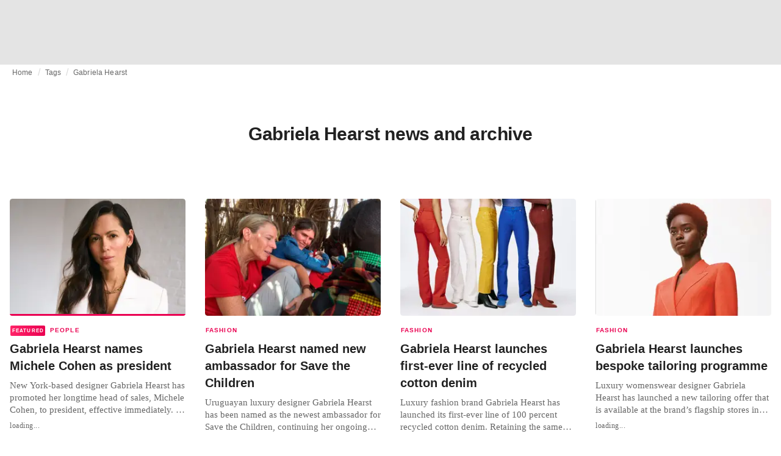

--- FILE ---
content_type: text/html; charset=utf-8
request_url: https://fashionunited.com/tags/gabriela-hearst
body_size: 19377
content:
<!DOCTYPE html><html lang="en"><head><meta charSet="utf-8"/><meta name="viewport" content="width=device-width"/><title>Gabriela Hearst news and archive</title><meta property="og:site_name" content="FashionUnited"/><meta name="twitter:site" content="@FashionUnited"/><meta name="og:title" property="og:title" content="Gabriela Hearst news and archive"/><meta name="twitter:title" content="Gabriela Hearst news and archive"/><meta name="description" content="Latest Gabriela Hearst news and archive."/><meta property="og:description" content="Latest Gabriela Hearst news and archive."/><meta name="twitter:description" content="Latest Gabriela Hearst news and archive."/><meta property="og:url" content="https://fashionunited.com/tags/gabriela-hearst"/><link rel="canonical" href="https://fashionunited.com/tags/gabriela-hearst"/><link as="image" fetchpriority="high" href="https://r.fashionunited.com/DSpCxPkvxegnfHZuU_ekpA6JxRaaXBqflClWuDzqVAA/resize:fill-down:42:28:0/gravity:ce/quality:10/aHR0cHM6Ly9mYXNoaW9udW5pdGVkLmNvbS9pbWcvdXBsb2FkLzIwMjYvMDEvMTUvMTUxMjI1LWdoLXBvcnRyYWl0cy01OC1mcXdiOHEzOS0yMDI2LTAxLTE1LmpwZWc" rel="preload"/><link as="image" fetchpriority="high" href="https://r.fashionunited.com/zNxFsPZogx6s8HXhnaJyvZG7Vp5_GdLY1a01eNr6MGY/resize:fill-down:312:208:0/gravity:ce/quality:70/aHR0cHM6Ly9mYXNoaW9udW5pdGVkLmNvbS9pbWcvdXBsb2FkLzIwMjYvMDEvMTUvMTUxMjI1LWdoLXBvcnRyYWl0cy01OC1mcXdiOHEzOS0yMDI2LTAxLTE1LmpwZWc" imageSizes="(min-width: 1440px) 330px, (min-width: 1024px) 24vw, (min-width: 600px) 48vw, 100vw" imageSrcSet="https://r.fashionunited.com/zNxFsPZogx6s8HXhnaJyvZG7Vp5_GdLY1a01eNr6MGY/resize:fill-down:312:208:0/gravity:ce/quality:70/aHR0cHM6Ly9mYXNoaW9udW5pdGVkLmNvbS9pbWcvdXBsb2FkLzIwMjYvMDEvMTUvMTUxMjI1LWdoLXBvcnRyYWl0cy01OC1mcXdiOHEzOS0yMDI2LTAxLTE1LmpwZWc 312w, https://r.fashionunited.com/phnD55HglRpqG5DyyXg8kEaT24ExrQhVldrbDfZig70/resize:fill-down:672:448:0/gravity:ce/quality:70/aHR0cHM6Ly9mYXNoaW9udW5pdGVkLmNvbS9pbWcvdXBsb2FkLzIwMjYvMDEvMTUvMTUxMjI1LWdoLXBvcnRyYWl0cy01OC1mcXdiOHEzOS0yMDI2LTAxLTE1LmpwZWc 672w, https://r.fashionunited.com/e0Bgp0JNF-TPKgtOrW01OwECibfdNl43JMmReqqagUc/resize:fill-down:720:480:0/gravity:ce/quality:70/aHR0cHM6Ly9mYXNoaW9udW5pdGVkLmNvbS9pbWcvdXBsb2FkLzIwMjYvMDEvMTUvMTUxMjI1LWdoLXBvcnRyYWl0cy01OC1mcXdiOHEzOS0yMDI2LTAxLTE1LmpwZWc 720w" rel="preload"/><meta name="next-head-count" content="14"/><link rel="preconnect" href="https://media.fashionunited.com" crossorigin="anonymous"/><link rel="preconnect" href="https://r.fashionunited.com" crossorigin="anonymous"/><link rel="preconnect" href="https://api.fashionunited.com/graphql/" crossorigin="anonymous"/><link rel="modulepreload" as="script" fetchpriority="high" crossorigin="anonymous" href="https://media.fashionunited.com/media/progressive-img/30/progressive-img.js"/><link rel="preload" fetchpriority="high" crossorigin="anonymous" as="fetch" href="https://media.fashionunited.com/media/pwa/89173ceb9ebf2edeba986681d1bed400/_next/static/lang/en-US.json"/><link rel="icon" href="https://media.fashionunited.com/media/favicon/dark/favicon.ico"/><link rel="apple-touch-icon" sizes="60x60" href="https://media.fashionunited.com/media/favicon/dark/apple-touch-icon-60x60.png"/><link rel="apple-touch-icon" sizes="114x114" href="https://media.fashionunited.com/media/favicon/dark/apple-touch-icon-114x114.png"/><link rel="apple-touch-icon" sizes="120x120" href="https://media.fashionunited.com/media/favicon/dark/apple-touch-icon-120x120.png"/><link rel="apple-touch-icon" sizes="144x144" href="https://media.fashionunited.com/media/favicon/dark/apple-touch-icon-144x144.png"/><link rel="apple-touch-icon" sizes="152x152" href="https://media.fashionunited.com/media/favicon/dark/apple-touch-icon-152x152.png"/><link rel="apple-touch-icon" sizes="180x180" href="https://media.fashionunited.com/media/favicon/dark/apple-touch-icon-180x180.png"/><link rel="icon" type="image/png" sizes="192x192" href="https://media.fashionunited.com/media/favicon/dark/android-chrome-192x192.png"/><link rel="icon" type="image/png" sizes="512x512" href="https://media.fashionunited.com/media/favicon/dark/android-chrome-512x512.png"/><link rel="icon" type="image/png" sizes="16x16" href="https://media.fashionunited.com/media/favicon/dark/favicon-16x16.png"/><link rel="icon" type="image/png" sizes="32x32" href="https://media.fashionunited.com/media/favicon/dark/favicon-32x32.png"/><link rel="shortcut icon" href="https://media.fashionunited.com/media/favicon/dark/favicon.ico"/><link rel="manifest" href="/manifest.json"/><link rel="mask-icon" href="https://media.fashionunited.com/media/favicon/dark/safari-pinned-tab.svg" color="#5bbad5"/><meta name="msapplication-TileColor" content="#e14657"/><meta name="msapplication-TileImage" content="https://media.fashionunited.com/media/favicon/dark/mstile-144x144.png"/><meta name="msapplication-config" content="https://media.fashionunited.com/media/favicon/dark/browserconfig.xml"/><meta name="theme-color" content="#ffffff"/><style>html{font-size:16px;-webkit-font-smoothing:antialiased;-moz-osx-font-smoothing:grayscale}body{font-family:Helvetica Neue,Helvetica,-apple-system,BlinkMacSystemFont,Roboto,Arial,sans-serif;margin:0;overflow-x:hidden}</style><noscript data-n-css=""></noscript><script defer="" crossorigin="anonymous" nomodule="" src="https://media.fashionunited.com/media/pwa/89173ceb9ebf2edeba986681d1bed400/_next/static/chunks/polyfills-c67a75d1b6f99dc8.js"></script><script src="https://media.fashionunited.com/media/pwa/89173ceb9ebf2edeba986681d1bed400/_next/static/chunks/webpack-3a0a92b902c4c907.js" defer="" crossorigin="anonymous"></script><script src="https://media.fashionunited.com/media/pwa/89173ceb9ebf2edeba986681d1bed400/_next/static/chunks/framework-56ebfcefb973d459.js" defer="" crossorigin="anonymous"></script><script src="https://media.fashionunited.com/media/pwa/89173ceb9ebf2edeba986681d1bed400/_next/static/chunks/main-960e2e8e65e6b92f.js" defer="" crossorigin="anonymous"></script><script src="https://media.fashionunited.com/media/pwa/89173ceb9ebf2edeba986681d1bed400/_next/static/chunks/pages/_app-f0a51acc9d628460.js" defer="" crossorigin="anonymous"></script><script src="https://media.fashionunited.com/media/pwa/89173ceb9ebf2edeba986681d1bed400/_next/static/chunks/8761-0109e5384e9efa7d.js" defer="" crossorigin="anonymous"></script><script src="https://media.fashionunited.com/media/pwa/89173ceb9ebf2edeba986681d1bed400/_next/static/chunks/5571-a740c84604964482.js" defer="" crossorigin="anonymous"></script><script src="https://media.fashionunited.com/media/pwa/89173ceb9ebf2edeba986681d1bed400/_next/static/chunks/4084-026064ef90c468e5.js" defer="" crossorigin="anonymous"></script><script src="https://media.fashionunited.com/media/pwa/89173ceb9ebf2edeba986681d1bed400/_next/static/chunks/4388-749658fac8e498e3.js" defer="" crossorigin="anonymous"></script><script src="https://media.fashionunited.com/media/pwa/89173ceb9ebf2edeba986681d1bed400/_next/static/chunks/6468-573697d69f71f6a2.js" defer="" crossorigin="anonymous"></script><script src="https://media.fashionunited.com/media/pwa/89173ceb9ebf2edeba986681d1bed400/_next/static/chunks/5813-fa078399d59c068d.js" defer="" crossorigin="anonymous"></script><script src="https://media.fashionunited.com/media/pwa/89173ceb9ebf2edeba986681d1bed400/_next/static/chunks/1296-a713dd1c0019bac9.js" defer="" crossorigin="anonymous"></script><script src="https://media.fashionunited.com/media/pwa/89173ceb9ebf2edeba986681d1bed400/_next/static/chunks/8818-77b11e984c8d1420.js" defer="" crossorigin="anonymous"></script><script src="https://media.fashionunited.com/media/pwa/89173ceb9ebf2edeba986681d1bed400/_next/static/chunks/9893-a7727d6401d66145.js" defer="" crossorigin="anonymous"></script><script src="https://media.fashionunited.com/media/pwa/89173ceb9ebf2edeba986681d1bed400/_next/static/chunks/pages/tag-81e822f0d7f45c36.js" defer="" crossorigin="anonymous"></script><script src="https://media.fashionunited.com/media/pwa/89173ceb9ebf2edeba986681d1bed400/_next/static/H1fNNqgnFZh5kjIltDv6N/_buildManifest.js" defer="" crossorigin="anonymous"></script><script src="https://media.fashionunited.com/media/pwa/89173ceb9ebf2edeba986681d1bed400/_next/static/H1fNNqgnFZh5kjIltDv6N/_ssgManifest.js" defer="" crossorigin="anonymous"></script></head><body><script async="" type="module" fetchpriority="high" crossorigin="anonymous" src="https://media.fashionunited.com/media/progressive-img/30/progressive-img.js"></script><div id="__next"><style data-emotion="css jj1crp">.css-jj1crp{width:100%;margin-left:auto;box-sizing:border-box;margin-right:auto;}</style><div class="MuiContainer-root MuiContainer-disableGutters css-jj1crp"><style data-emotion="css-global ikyiia">:root{-webkit-hyphens:auto;-moz-hyphens:auto;-ms-hyphens:auto;hyphens:auto;hyphenate-limit-chars:14 5 5;overflow-y:scroll;}</style><style data-emotion="css jxuii1">.css-jxuii1{height:0;height:0;background-color:red;}</style><div class="hidden-loader loader"></div><div></div><style data-emotion="css 1wj5cqk">.css-1wj5cqk{display:block;position:-webkit-sticky;position:sticky;top:0;left:0;right:0;z-index:100;background-color:#fff;-webkit-transition:.5s ease-in-out;transition:.5s ease-in-out;height:106px;-webkit-transform:translateY(0);-moz-transform:translateY(0);-ms-transform:translateY(0);transform:translateY(0);position:fixed;}.css-1wj5cqk menu{display:-webkit-box;display:-webkit-flex;display:-ms-flexbox;display:flex;}.css-1wj5cqk menu>*{-webkit-flex:0 0 42px;-ms-flex:0 0 42px;flex:0 0 42px;}@media print{.css-1wj5cqk{position:static;height:64px;}}@media print{.css-1wj5cqk nav>div:not(:first-child){display:none;}}@media print{.css-1wj5cqk nav svg path:not([d^="M26.2 716V29.7h397.1v13.7H39.9v319.7h345"]){display:none;}}</style><header class="css-1wj5cqk e1ibqpay0"><style data-emotion="css f0p4x0 animation-c7515d">.css-f0p4x0{display:block;background-color:rgba(0, 0, 0, 0.11);height:1.2em;height:auto;-webkit-animation:animation-c7515d 2s ease-in-out 0.5s infinite;animation:animation-c7515d 2s ease-in-out 0.5s infinite;}.css-f0p4x0>*{visibility:hidden;}@-webkit-keyframes animation-c7515d{0%{opacity:1;}50%{opacity:0.4;}100%{opacity:1;}}@keyframes animation-c7515d{0%{opacity:1;}50%{opacity:0.4;}100%{opacity:1;}}</style><span class="MuiSkeleton-root MuiSkeleton-rectangular MuiSkeleton-pulse MuiSkeleton-withChildren MuiSkeleton-heightAuto loader css-f0p4x0" style="width:100%"><div style="height:106px;width:100%"> </div></span></header><style data-emotion="css 195y13p">.css-195y13p{min-height:100vh;overflow:hidden;padding-top:106px;}@media print{.css-195y13p{padding-top:0px;}}@media print{.css-195y13p nav>div:not(:first-child){display:none;}}@media print{.css-195y13p article>div:not(:first-child){display:none;}}@media print{.css-195y13p aside{display:none;}}</style><main class="css-195y13p e1ibqpay2"><style data-emotion="css 1adrb6v">.css-1adrb6v{max-width:1440px;background-color:transparent;margin:0 auto;min-height:100vh;}@media (min-width: 1024px){.css-1adrb6v{margin:0 auto 96px;}}</style><div class="css-1adrb6v e1ibqpay1"><div class="hidden-loader loader"></div><style data-emotion="css 1qpxikj">.css-1qpxikj{box-sizing:border-box;}.css-1qpxikj.css-1qpxikj.css-1qpxikj{padding:0px;margin:0 auto 16px;width:100%;}</style><style data-emotion="css nbttk8">.css-nbttk8{box-sizing:border-box;display:-webkit-box;display:-webkit-flex;display:-ms-flexbox;display:flex;-webkit-box-flex-wrap:wrap;-webkit-flex-wrap:wrap;-ms-flex-wrap:wrap;flex-wrap:wrap;width:100%;-webkit-flex-direction:row;-ms-flex-direction:row;flex-direction:row;margin-top:calc(-1 * 32px);width:calc(100% + 32px);margin-left:calc(-1 * 32px);box-sizing:border-box;}.css-nbttk8>.MuiGridLegacy-item{padding-top:32px;}.css-nbttk8>.MuiGridLegacy-item{padding-left:32px;}.css-nbttk8.css-nbttk8.css-nbttk8{padding:0px;margin:0 auto 16px;width:100%;}</style><div class="MuiGridLegacy-root MuiGridLegacy-container MuiGridLegacy-spacing-xs-4 e10gwzwj1 css-nbttk8"><style data-emotion="css 1pn66ir">.css-1pn66ir.css-1pn66ir.css-1pn66ir.MuiGridLegacy-item{width:auto;padding:0 20px;}</style><style data-emotion="css 3h03gz">.css-3h03gz{box-sizing:border-box;margin:0;-webkit-flex-direction:row;-ms-flex-direction:row;flex-direction:row;-webkit-flex-basis:100%;-ms-flex-preferred-size:100%;flex-basis:100%;-webkit-box-flex:0;-webkit-flex-grow:0;-ms-flex-positive:0;flex-grow:0;max-width:100%;padding:0 20px;}@media (min-width:600px){.css-3h03gz{-webkit-flex-basis:100%;-ms-flex-preferred-size:100%;flex-basis:100%;-webkit-box-flex:0;-webkit-flex-grow:0;-ms-flex-positive:0;flex-grow:0;max-width:100%;}}@media (min-width:840px){.css-3h03gz{-webkit-flex-basis:100%;-ms-flex-preferred-size:100%;flex-basis:100%;-webkit-box-flex:0;-webkit-flex-grow:0;-ms-flex-positive:0;flex-grow:0;max-width:100%;}}@media (min-width:1024px){.css-3h03gz{-webkit-flex-basis:100%;-ms-flex-preferred-size:100%;flex-basis:100%;-webkit-box-flex:0;-webkit-flex-grow:0;-ms-flex-positive:0;flex-grow:0;max-width:100%;}}@media (min-width:1920px){.css-3h03gz{-webkit-flex-basis:100%;-ms-flex-preferred-size:100%;flex-basis:100%;-webkit-box-flex:0;-webkit-flex-grow:0;-ms-flex-positive:0;flex-grow:0;max-width:100%;}}.css-3h03gz.css-3h03gz.css-3h03gz.MuiGridLegacy-item{width:auto;padding:0 20px;}</style><div class="MuiGridLegacy-root MuiGridLegacy-item MuiGridLegacy-grid-xs-12 e10gwzwj0 css-3h03gz"><style data-emotion="css 6417ho">.css-6417ho{padding:0 16px 0 0;margin:2px 0 0 0;min-height:20px;overflow:hidden;position:relative;display:-webkit-box;display:-webkit-flex;display:-ms-flexbox;display:flex;-webkit-align-items:baseline;-webkit-box-align:baseline;-ms-flex-align:baseline;align-items:baseline;}</style><ul class="css-6417ho egk9utx0"><style data-emotion="css 1rverke">.css-1rverke{min-height:20px;display:inline-block;vertical-align:middle;color:rgba(0, 0, 0, 0.6);}</style><li class="css-1rverke egk9utx4"><style data-emotion="css mb7ogf">.css-mb7ogf{color:rgba(0, 0, 0, 0.6);display:block;padding:4px 0;}.css-mb7ogf.css-mb7ogf{white-space:nowrap;overflow:hidden;text-overflow:ellipsis;margin:0;line-height:14px;font-weight:normal;}.css-mb7ogf a,.css-mb7ogf span{color:rgba(0, 0, 0, 0.6);display:block;overflow:hidden;text-overflow:ellipsis;white-space:nowrap;}.css-mb7ogf a:hover{color:rgba(0, 0, 0, 0.87);}</style><style data-emotion="css 2jppcy">.css-2jppcy{margin:0;font-family:Helvetica Neue,Helvetica,-apple-system,BlinkMacSystemFont,Roboto,Arial,sans-serif;color:rgba(0, 0, 0, 0.54);font-size:0.75rem;line-height:1.25rem;letter-spacing:0.008333333333333333rem;font-weight:bold;color:rgba(0, 0, 0, 0.6);color:rgba(0, 0, 0, 0.6);display:block;padding:4px 0;}.css-2jppcy.css-2jppcy{white-space:nowrap;overflow:hidden;text-overflow:ellipsis;margin:0;line-height:14px;font-weight:normal;}.css-2jppcy a,.css-2jppcy span{color:rgba(0, 0, 0, 0.6);display:block;overflow:hidden;text-overflow:ellipsis;white-space:nowrap;}.css-2jppcy a:hover{color:rgba(0, 0, 0, 0.87);}</style><span class="MuiTypography-root MuiTypography-subtitle2 egk9utx3 css-2jppcy"><style data-emotion="css 1qvb8j4">.css-1qvb8j4{-webkit-text-decoration:none;text-decoration:none;color:#000;}</style><a class="css-1qvb8j4 e1wvg0o80" href="/">Home</a></span></li><style data-emotion="css x8vw6p">.css-x8vw6p{display:inline-block;vertical-align:middle;margin:0 8px;font-family:Helvetica Neue,Helvetica,-apple-system,BlinkMacSystemFont,Roboto,Arial,sans-serif;color:#dbdbdb;position:relative;top:1px;}.css-x8vw6p:before{content:'/';}</style><li class="css-x8vw6p egk9utx1"></li><li class="css-1rverke egk9utx4"><span class="MuiTypography-root MuiTypography-subtitle2 egk9utx3 css-2jppcy"><a class="css-1qvb8j4 e1wvg0o80" href="/tags">Tags</a></span></li><li class="css-x8vw6p egk9utx1"></li><style data-emotion="css 1bh2d2l">.css-1bh2d2l{min-height:20px;vertical-align:middle;overflow:hidden;-webkit-flex:1 1 0%;-ms-flex:1 1 0%;flex:1 1 0%;min-width:0;max-width:100%;display:inline-block;}</style><li class="css-1bh2d2l egk9utx2"><span class="MuiTypography-root MuiTypography-subtitle2 egk9utx3 css-2jppcy"><a class="css-1qvb8j4 e1wvg0o80" href="/tags/gabriela-hearst">Gabriela Hearst</a></span></li></ul></div><style data-emotion="css nju8u3">.css-nju8u3.css-nju8u3.css-nju8u3.MuiGridLegacy-item{width:auto;padding:16px;}</style><style data-emotion="css 17be25f">.css-17be25f{box-sizing:border-box;margin:0;-webkit-flex-direction:row;-ms-flex-direction:row;flex-direction:row;-webkit-flex-basis:100%;-ms-flex-preferred-size:100%;flex-basis:100%;-webkit-box-flex:0;-webkit-flex-grow:0;-ms-flex-positive:0;flex-grow:0;max-width:100%;padding:16px;}@media (min-width:600px){.css-17be25f{-webkit-flex-basis:100%;-ms-flex-preferred-size:100%;flex-basis:100%;-webkit-box-flex:0;-webkit-flex-grow:0;-ms-flex-positive:0;flex-grow:0;max-width:100%;}}@media (min-width:840px){.css-17be25f{-webkit-flex-basis:100%;-ms-flex-preferred-size:100%;flex-basis:100%;-webkit-box-flex:0;-webkit-flex-grow:0;-ms-flex-positive:0;flex-grow:0;max-width:100%;}}@media (min-width:1024px){.css-17be25f{-webkit-flex-basis:100%;-ms-flex-preferred-size:100%;flex-basis:100%;-webkit-box-flex:0;-webkit-flex-grow:0;-ms-flex-positive:0;flex-grow:0;max-width:100%;}}@media (min-width:1920px){.css-17be25f{-webkit-flex-basis:100%;-ms-flex-preferred-size:100%;flex-basis:100%;-webkit-box-flex:0;-webkit-flex-grow:0;-ms-flex-positive:0;flex-grow:0;max-width:100%;}}.css-17be25f.css-17be25f.css-17be25f.MuiGridLegacy-item{width:auto;padding:16px;}</style><div class="MuiGridLegacy-root MuiGridLegacy-item MuiGridLegacy-grid-xs-12 e10gwzwj0 css-17be25f"><style data-emotion="css zxki7f">.css-zxki7f{text-align:center;display:-webkit-box;display:-webkit-flex;display:-ms-flexbox;display:flex;-webkit-flex-direction:column;-ms-flex-direction:column;flex-direction:column;min-height:calc(100vh - 230px);word-break:break-word;-webkit-box-pack:center;-ms-flex-pack:center;-webkit-justify-content:center;justify-content:center;}.css-zxki7f.css-zxki7f.css-zxki7f{margin:56px 0;}@media (min-width: 600px){.css-zxki7f{min-height:auto;}}</style><style data-emotion="css 1ij7c2k">.css-1ij7c2k{margin:0;font-family:Helvetica Neue,Helvetica,-apple-system,BlinkMacSystemFont,Roboto,Arial,sans-serif;color:rgba(0, 0, 0, 0.87);font-size:1.5rem;line-height:2rem;letter-spacing:-0.041666666666666664rem;font-weight:bold;color:rgba(0, 0, 0, 0.87);text-align:center;display:-webkit-box;display:-webkit-flex;display:-ms-flexbox;display:flex;-webkit-flex-direction:column;-ms-flex-direction:column;flex-direction:column;min-height:calc(100vh - 230px);word-break:break-word;-webkit-box-pack:center;-ms-flex-pack:center;-webkit-justify-content:center;justify-content:center;}@media(min-width: 480px){.css-1ij7c2k{font-size:1.875rem;line-height:2.25rem;letter-spacing:-0.030000000000000002rem;}}.css-1ij7c2k.css-1ij7c2k.css-1ij7c2k{margin:56px 0;}@media (min-width: 600px){.css-1ij7c2k{min-height:auto;}}</style><h1 class="MuiTypography-root MuiTypography-h3 ekg4ya60 css-1ij7c2k">Gabriela Hearst news and archive</h1></div><style data-emotion="css 1fjdtaf">.css-1fjdtaf.css-1fjdtaf.css-1fjdtaf.MuiGridLegacy-item{width:auto;min-width:calc(100% + 32px);}</style><style data-emotion="css 16leo63">.css-16leo63{box-sizing:border-box;display:-webkit-box;display:-webkit-flex;display:-ms-flexbox;display:flex;-webkit-box-flex-wrap:wrap;-webkit-flex-wrap:wrap;-ms-flex-wrap:wrap;flex-wrap:wrap;width:100%;margin:0;-webkit-flex-direction:row;-ms-flex-direction:row;flex-direction:row;margin-top:calc(-1 * 32px);width:calc(100% + 32px);margin-left:calc(-1 * 32px);-webkit-flex-basis:calc(100% + 32px);-ms-flex-preferred-size:calc(100% + 32px);flex-basis:calc(100% + 32px);-webkit-box-flex:0;-webkit-flex-grow:0;-ms-flex-positive:0;flex-grow:0;max-width:calc(100% + 32px);}.css-16leo63>.MuiGridLegacy-item{padding-top:32px;}.css-16leo63>.MuiGridLegacy-item{padding-left:32px;}@media (min-width:600px){.css-16leo63{-webkit-flex-basis:calc(100% + 32px);-ms-flex-preferred-size:calc(100% + 32px);flex-basis:calc(100% + 32px);-webkit-box-flex:0;-webkit-flex-grow:0;-ms-flex-positive:0;flex-grow:0;max-width:calc(100% + 32px);}}@media (min-width:840px){.css-16leo63{-webkit-flex-basis:calc(100% + 32px);-ms-flex-preferred-size:calc(100% + 32px);flex-basis:calc(100% + 32px);-webkit-box-flex:0;-webkit-flex-grow:0;-ms-flex-positive:0;flex-grow:0;max-width:calc(100% + 32px);}}@media (min-width:1024px){.css-16leo63{-webkit-flex-basis:calc(100% + 32px);-ms-flex-preferred-size:calc(100% + 32px);flex-basis:calc(100% + 32px);-webkit-box-flex:0;-webkit-flex-grow:0;-ms-flex-positive:0;flex-grow:0;max-width:calc(100% + 32px);}}@media (min-width:1920px){.css-16leo63{-webkit-flex-basis:calc(100% + 32px);-ms-flex-preferred-size:calc(100% + 32px);flex-basis:calc(100% + 32px);-webkit-box-flex:0;-webkit-flex-grow:0;-ms-flex-positive:0;flex-grow:0;max-width:calc(100% + 32px);}}.css-16leo63.css-16leo63.css-16leo63.MuiGridLegacy-item{width:auto;min-width:calc(100% + 32px);}</style><div class="MuiGridLegacy-root MuiGridLegacy-container MuiGridLegacy-item MuiGridLegacy-spacing-xs-4 MuiGridLegacy-grid-xs-12 e10gwzwj0 css-16leo63"><style data-emotion="css 1jjeius">.css-1jjeius{box-sizing:border-box;margin:0;-webkit-flex-direction:row;-ms-flex-direction:row;flex-direction:row;-webkit-flex-basis:100%;-ms-flex-preferred-size:100%;flex-basis:100%;-webkit-box-flex:0;-webkit-flex-grow:0;-ms-flex-positive:0;flex-grow:0;max-width:100%;padding:16px;}@media (min-width:600px){.css-1jjeius{-webkit-flex-basis:50%;-ms-flex-preferred-size:50%;flex-basis:50%;-webkit-box-flex:0;-webkit-flex-grow:0;-ms-flex-positive:0;flex-grow:0;max-width:50%;}}@media (min-width:840px){.css-1jjeius{-webkit-flex-basis:50%;-ms-flex-preferred-size:50%;flex-basis:50%;-webkit-box-flex:0;-webkit-flex-grow:0;-ms-flex-positive:0;flex-grow:0;max-width:50%;}}@media (min-width:1024px){.css-1jjeius{-webkit-flex-basis:25%;-ms-flex-preferred-size:25%;flex-basis:25%;-webkit-box-flex:0;-webkit-flex-grow:0;-ms-flex-positive:0;flex-grow:0;max-width:25%;}}@media (min-width:1920px){.css-1jjeius{-webkit-flex-basis:25%;-ms-flex-preferred-size:25%;flex-basis:25%;-webkit-box-flex:0;-webkit-flex-grow:0;-ms-flex-positive:0;flex-grow:0;max-width:25%;}}.css-1jjeius.css-1jjeius.css-1jjeius.MuiGridLegacy-item{width:auto;padding:16px;}</style><div class="MuiGridLegacy-root MuiGridLegacy-item MuiGridLegacy-grid-xs-12 MuiGridLegacy-grid-sm-6 MuiGridLegacy-grid-lg-3 e10gwzwj0 css-1jjeius" align="top"><a class="css-1qvb8j4 e1wvg0o80" href="/news/people/gabriela-hearst-names-michele-cohen-as-president/2026011570026"><style data-emotion="css 1fttcpj">.css-1fttcpj{display:-webkit-box;display:-webkit-flex;display:-ms-flexbox;display:flex;-webkit-flex-direction:column;-ms-flex-direction:column;flex-direction:column;}</style><div class="card-container css-1fttcpj e8j4pku8"><style data-emotion="css 1bzxcn0">.css-1bzxcn0{position:relative;display:-webkit-box;display:-webkit-flex;display:-ms-flexbox;display:flex;-webkit-box-pack:center;-ms-flex-pack:center;-webkit-justify-content:center;justify-content:center;-webkit-align-items:start;-webkit-box-align:start;-ms-flex-align:start;align-items:start;overflow:hidden;height:0;padding-bottom:66.67%;padding-bottom:calc(66.67% + 18px);width:calc(100% + 32px);height:0;left:-16px;}@media (min-width: 480px){.css-1bzxcn0{border-radius:4px;}}.css-1bzxcn0::after{content:'';position:absolute;top:0;right:0;bottom:0;left:0;border-bottom:3px solid #ea0151;}@media (min-width: 600px){.css-1bzxcn0{padding-bottom:66.67%;-webkit-align-items:start;-webkit-box-align:start;-ms-flex-align:start;align-items:start;left:auto;width:auto;}}</style><div class="css-1bzxcn0 e8j4pku1"><style data-emotion="css kybx90">.css-kybx90{width:100%;height:auto;display:block;}.css-kybx90 progressive-img,.css-kybx90 img{width:100%;--img-width:100%;object-fit:cover;--img-object-fit:cover;height:auto;--img-height:auto;max-height:none;--img-max-height:none;}@media (min-width: 600px){.css-kybx90 progressive-img,.css-kybx90 img{overflow:hidden;}@media (min-width: 480px){.css-kybx90 progressive-img,.css-kybx90 img{border-radius:4px;}}}@media (min-width: 600px){.css-kybx90{overflow:hidden;}@media (min-width: 480px){.css-kybx90{border-radius:4px;}}}@media (min-width: 1024px){.css-kybx90{display:block;}}</style><div class="css-kybx90 e5ghrnl1" height="auto" width="100%"><progressive-img alt="Gabriela Hearst names Michele Cohen as president" final-fetchpriority="high" placeholder-fetchpriority="high" placeholder="https://r.fashionunited.com/DSpCxPkvxegnfHZuU_ekpA6JxRaaXBqflClWuDzqVAA/resize:fill-down:42:28:0/gravity:ce/quality:10/aHR0cHM6Ly9mYXNoaW9udW5pdGVkLmNvbS9pbWcvdXBsb2FkLzIwMjYvMDEvMTUvMTUxMjI1LWdoLXBvcnRyYWl0cy01OC1mcXdiOHEzOS0yMDI2LTAxLTE1LmpwZWc" sizes="(min-width: 1440px) 330px, (min-width: 1024px) 24vw, (min-width: 600px) 48vw, 100vw" src="https://r.fashionunited.com/zNxFsPZogx6s8HXhnaJyvZG7Vp5_GdLY1a01eNr6MGY/resize:fill-down:312:208:0/gravity:ce/quality:70/aHR0cHM6Ly9mYXNoaW9udW5pdGVkLmNvbS9pbWcvdXBsb2FkLzIwMjYvMDEvMTUvMTUxMjI1LWdoLXBvcnRyYWl0cy01OC1mcXdiOHEzOS0yMDI2LTAxLTE1LmpwZWc" srcset="https://r.fashionunited.com/zNxFsPZogx6s8HXhnaJyvZG7Vp5_GdLY1a01eNr6MGY/resize:fill-down:312:208:0/gravity:ce/quality:70/aHR0cHM6Ly9mYXNoaW9udW5pdGVkLmNvbS9pbWcvdXBsb2FkLzIwMjYvMDEvMTUvMTUxMjI1LWdoLXBvcnRyYWl0cy01OC1mcXdiOHEzOS0yMDI2LTAxLTE1LmpwZWc 312w, https://r.fashionunited.com/phnD55HglRpqG5DyyXg8kEaT24ExrQhVldrbDfZig70/resize:fill-down:672:448:0/gravity:ce/quality:70/aHR0cHM6Ly9mYXNoaW9udW5pdGVkLmNvbS9pbWcvdXBsb2FkLzIwMjYvMDEvMTUvMTUxMjI1LWdoLXBvcnRyYWl0cy01OC1mcXdiOHEzOS0yMDI2LTAxLTE1LmpwZWc 672w, https://r.fashionunited.com/e0Bgp0JNF-TPKgtOrW01OwECibfdNl43JMmReqqagUc/resize:fill-down:720:480:0/gravity:ce/quality:70/aHR0cHM6Ly9mYXNoaW9udW5pdGVkLmNvbS9pbWcvdXBsb2FkLzIwMjYvMDEvMTUvMTUxMjI1LWdoLXBvcnRyYWl0cy01OC1mcXdiOHEzOS0yMDI2LTAxLTE1LmpwZWc 720w" title="Gabriela Hearst names Michele Cohen as president"></progressive-img><style data-emotion="css 1bxycju">.css-1bxycju{min-width:100%;}</style><noscript class="css-1bxycju e5ghrnl0"><img alt="Gabriela Hearst names Michele Cohen as president" src="https://r.fashionunited.com/zNxFsPZogx6s8HXhnaJyvZG7Vp5_GdLY1a01eNr6MGY/resize:fill-down:312:208:0/gravity:ce/quality:70/aHR0cHM6Ly9mYXNoaW9udW5pdGVkLmNvbS9pbWcvdXBsb2FkLzIwMjYvMDEvMTUvMTUxMjI1LWdoLXBvcnRyYWl0cy01OC1mcXdiOHEzOS0yMDI2LTAxLTE1LmpwZWc" sizes="(min-width: 1440px) 330px, (min-width: 1024px) 24vw, (min-width: 600px) 48vw, 100vw" srcSet="https://r.fashionunited.com/zNxFsPZogx6s8HXhnaJyvZG7Vp5_GdLY1a01eNr6MGY/resize:fill-down:312:208:0/gravity:ce/quality:70/aHR0cHM6Ly9mYXNoaW9udW5pdGVkLmNvbS9pbWcvdXBsb2FkLzIwMjYvMDEvMTUvMTUxMjI1LWdoLXBvcnRyYWl0cy01OC1mcXdiOHEzOS0yMDI2LTAxLTE1LmpwZWc 312w, https://r.fashionunited.com/phnD55HglRpqG5DyyXg8kEaT24ExrQhVldrbDfZig70/resize:fill-down:672:448:0/gravity:ce/quality:70/aHR0cHM6Ly9mYXNoaW9udW5pdGVkLmNvbS9pbWcvdXBsb2FkLzIwMjYvMDEvMTUvMTUxMjI1LWdoLXBvcnRyYWl0cy01OC1mcXdiOHEzOS0yMDI2LTAxLTE1LmpwZWc 672w, https://r.fashionunited.com/e0Bgp0JNF-TPKgtOrW01OwECibfdNl43JMmReqqagUc/resize:fill-down:720:480:0/gravity:ce/quality:70/aHR0cHM6Ly9mYXNoaW9udW5pdGVkLmNvbS9pbWcvdXBsb2FkLzIwMjYvMDEvMTUvMTUxMjI1LWdoLXBvcnRyYWl0cy01OC1mcXdiOHEzOS0yMDI2LTAxLTE1LmpwZWc 720w"/></noscript></div></div><style data-emotion="css 1i3m203">.css-1i3m203{padding:8px 0 0;}</style><div class="css-1i3m203 e8j4pku0"><style data-emotion="css ijvgkp">.css-ijvgkp{height:18px;position:relative;}.css-ijvgkp>*{position:absolute;left:1px;}@media (min-width: 600px){.css-ijvgkp{height:32px;}}</style><div class="css-ijvgkp e8j4pku7"><style data-emotion="css 8pobib">.css-8pobib.css-8pobib{line-height:1rem;letter-spacing:0.07rem;}.css-8pobib.css-8pobib{height:18px;display:-webkit-box;display:-webkit-flex;display:-ms-flexbox;display:flex;-webkit-align-items:center;-webkit-box-align:center;-ms-flex-align:center;align-items:center;}@media (min-width: 600px){.css-8pobib.css-8pobib{height:32px;-webkit-box-flex-wrap:wrap;-webkit-flex-wrap:wrap;-ms-flex-wrap:wrap;flex-wrap:wrap;}}</style><style data-emotion="css 1lsu77u">.css-1lsu77u{margin:0;font-family:Helvetica Neue,Helvetica,-apple-system,BlinkMacSystemFont,Roboto,Arial,sans-serif;color:#ea0151;font-size:0.625rem;line-height:0.875rem;letter-spacing:0.15rem;font-weight:bold;text-transform:uppercase;color:#ea0151;}.css-1lsu77u.css-1lsu77u{line-height:1rem;letter-spacing:0.07rem;}.css-1lsu77u.css-1lsu77u{height:18px;display:-webkit-box;display:-webkit-flex;display:-ms-flexbox;display:flex;-webkit-align-items:center;-webkit-box-align:center;-ms-flex-align:center;align-items:center;}@media (min-width: 600px){.css-1lsu77u.css-1lsu77u{height:32px;-webkit-box-flex-wrap:wrap;-webkit-flex-wrap:wrap;-ms-flex-wrap:wrap;flex-wrap:wrap;}}</style><span class="MuiTypography-root MuiTypography-overline e8j4pku6 css-1lsu77u"><div><style data-emotion="css 7pq2bx">.css-7pq2bx{color:#fff;display:inline-block;margin:2px 8px 0 0;font-size:0.5rem;text-align:center;position:relative;top:-1px;padding:1px 2px 0px 3px;background-color:#ea0151;background-color:#ea0151;background-image:linear-gradient(to right, #ff2468, #ea0151);}.css-7pq2bx.css-7pq2bx{line-height:1rem;letter-spacing:0.07rem;}@media (min-width: 480px){.css-7pq2bx{border-radius:2px;}}</style><style data-emotion="css zjxt14">.css-zjxt14{margin:0;font-family:Helvetica Neue,Helvetica,-apple-system,BlinkMacSystemFont,Roboto,Arial,sans-serif;color:#ea0151;font-size:0.625rem;line-height:0.875rem;letter-spacing:0.15rem;font-weight:bold;text-transform:uppercase;color:#ea0151;color:#fff;display:inline-block;margin:2px 8px 0 0;font-size:0.5rem;text-align:center;position:relative;top:-1px;padding:1px 2px 0px 3px;background-color:#ea0151;background-color:#ea0151;background-image:linear-gradient(to right, #ff2468, #ea0151);}.css-zjxt14.css-zjxt14{line-height:1rem;letter-spacing:0.07rem;}@media (min-width: 480px){.css-zjxt14{border-radius:2px;}}</style><span class="MuiTypography-root MuiTypography-overline e14p7e0p2 css-zjxt14">Featured</span></div><style data-emotion="css 1m3qxst">.css-1m3qxst{display:inline-block;padding-right:8px;}</style><span class="css-1m3qxst e14p7e0p4">People</span></span></div><style data-emotion="css 1ljazwa">.css-1ljazwa.css-1ljazwa{margin:0 0 8px;}</style><style data-emotion="css nuwd3j">.css-nuwd3j{margin:0;font-family:Helvetica Neue,Helvetica,-apple-system,BlinkMacSystemFont,Roboto,Arial,sans-serif;color:rgba(0, 0, 0, 0.87);font-size:1.25rem;line-height:1.75rem;letter-spacing:0rem;font-weight:bold;color:rgba(0, 0, 0, 0.87);}.css-nuwd3j.css-nuwd3j{margin:0 0 8px;}</style><h2 class="MuiTypography-root MuiTypography-h5 e1alz51y0 css-nuwd3j">Gabriela Hearst names Michele Cohen as president</h2><style data-emotion="css 16bekyi">.css-16bekyi{display:-webkit-box;-webkit-line-clamp:3;-webkit-box-orient:vertical;overflow:hidden;text-overflow:ellipsis;}.css-16bekyi.css-16bekyi{font-family:Georgia,Cambria,"Bitstream Charter","Charis SIL",Utopia,"URW Bookman L","Times New Roman",Times,serif;}</style><style data-emotion="css 1ph3umq">.css-1ph3umq{margin:0;font-family:Helvetica Neue,Helvetica,-apple-system,BlinkMacSystemFont,Roboto,Arial,sans-serif;color:rgba(0, 0, 0, 0.6);font-size:0.9375rem;line-height:1.25rem;letter-spacing:0rem;font-weight:400;color:rgba(0, 0, 0, 0.6);display:-webkit-box;-webkit-line-clamp:3;-webkit-box-orient:vertical;overflow:hidden;text-overflow:ellipsis;}.css-1ph3umq.css-1ph3umq{font-family:Georgia,Cambria,"Bitstream Charter","Charis SIL",Utopia,"URW Bookman L","Times New Roman",Times,serif;}</style><p class="MuiTypography-root MuiTypography-body2 e8j4pku5 css-1ph3umq">New York-based designer Gabriela Hearst has promoted her longtime head of sales, Michele Cohen, to president, effective immediately. In a statement, the designer said the newly created role was to reflect the brand&#x27;s &quot;continued commercial momentum and to support its next phase of global growth”. As president, Cohen will lead the brand’s global...</p><style data-emotion="css buh7i8">.css-buh7i8.css-buh7i8{margin:8px 0 0;font-family:Georgia,Cambria,"Bitstream Charter","Charis SIL",Utopia,"URW Bookman L","Times New Roman",Times,serif;font-weight:normal;}.css-buh7i8 span{white-space:nowrap;}</style><style data-emotion="css 83y5zo">.css-83y5zo{margin:0;font-family:Helvetica Neue,Helvetica,-apple-system,BlinkMacSystemFont,Roboto,Arial,sans-serif;color:rgba(0, 0, 0, 0.54);font-size:0.75rem;line-height:1rem;letter-spacing:0.03333333333333333rem;font-weight:bold;color:rgba(0, 0, 0, 0.6);}.css-83y5zo.css-83y5zo{margin:8px 0 0;font-family:Georgia,Cambria,"Bitstream Charter","Charis SIL",Utopia,"URW Bookman L","Times New Roman",Times,serif;font-weight:normal;}.css-83y5zo span{white-space:nowrap;}</style><p class="MuiTypography-root MuiTypography-caption e8j4pku4 css-83y5zo"><span class="text-loader loader">loading...</span></p></div></div></a></div><div class="MuiGridLegacy-root MuiGridLegacy-item MuiGridLegacy-grid-xs-12 MuiGridLegacy-grid-sm-6 MuiGridLegacy-grid-lg-3 e10gwzwj0 css-1jjeius" align="top"><a class="css-1qvb8j4 e1wvg0o80" href="/news/fashion/gabriela-hearst-named-new-ambassador-for-save-the-children/2025120369480"><div class="card-container css-1fttcpj e8j4pku8"><style data-emotion="css 1p8fz1n">.css-1p8fz1n{position:relative;display:-webkit-box;display:-webkit-flex;display:-ms-flexbox;display:flex;-webkit-box-pack:center;-ms-flex-pack:center;-webkit-justify-content:center;justify-content:center;-webkit-align-items:start;-webkit-box-align:start;-ms-flex-align:start;align-items:start;overflow:hidden;height:0;padding-bottom:66.67%;padding-bottom:calc(66.67% + 18px);width:calc(100% + 32px);height:0;left:-16px;}@media (min-width: 480px){.css-1p8fz1n{border-radius:4px;}}@media (min-width: 600px){.css-1p8fz1n{padding-bottom:66.67%;-webkit-align-items:start;-webkit-box-align:start;-ms-flex-align:start;align-items:start;left:auto;width:auto;}}</style><div class="css-1p8fz1n e8j4pku1"><div class="css-kybx90 e5ghrnl1" height="auto" width="100%"><progressive-img alt=" Gabriela Hearst named new ambassador for Save the Children" final-fetchpriority="low" placeholder-fetchpriority="low" placeholder="https://r.fashionunited.com/dw08QBPbVzqIXPmL-BqySSqdIC3Kc_4GbVyHSowmbUo/resize:fill-down:42:28:0/gravity:ce/quality:10/aHR0cHM6Ly9mYXNoaW9udW5pdGVkLmNvbS9pbWcvdXBsb2FkLzIwMjUvMTIvMDMvc2NyZWVuc2hvdC0yMDI1LTEyLTAzLWF0LTExLTAxLTQyLWFtLTBqNzF5ZjRtLTIwMjUtMTItMDMucG5n" sizes="(min-width: 1440px) 330px, (min-width: 1024px) 24vw, (min-width: 600px) 48vw, 100vw" src="https://r.fashionunited.com/GVC_d7wZ1Z0pvarnNDHr1MRQp82fNH3tjRE_I3ckfsg/resize:fill-down:312:208:0/gravity:ce/quality:70/aHR0cHM6Ly9mYXNoaW9udW5pdGVkLmNvbS9pbWcvdXBsb2FkLzIwMjUvMTIvMDMvc2NyZWVuc2hvdC0yMDI1LTEyLTAzLWF0LTExLTAxLTQyLWFtLTBqNzF5ZjRtLTIwMjUtMTItMDMucG5n" srcset="https://r.fashionunited.com/GVC_d7wZ1Z0pvarnNDHr1MRQp82fNH3tjRE_I3ckfsg/resize:fill-down:312:208:0/gravity:ce/quality:70/aHR0cHM6Ly9mYXNoaW9udW5pdGVkLmNvbS9pbWcvdXBsb2FkLzIwMjUvMTIvMDMvc2NyZWVuc2hvdC0yMDI1LTEyLTAzLWF0LTExLTAxLTQyLWFtLTBqNzF5ZjRtLTIwMjUtMTItMDMucG5n 312w, https://r.fashionunited.com/30JoNPK_rYvR1sqmhBpvIDxdRs1XC88GJz-QWkmbttw/resize:fill-down:672:448:0/gravity:ce/quality:70/aHR0cHM6Ly9mYXNoaW9udW5pdGVkLmNvbS9pbWcvdXBsb2FkLzIwMjUvMTIvMDMvc2NyZWVuc2hvdC0yMDI1LTEyLTAzLWF0LTExLTAxLTQyLWFtLTBqNzF5ZjRtLTIwMjUtMTItMDMucG5n 672w, https://r.fashionunited.com/DRPcwd7f1m-gSypfc7Bj7NXtifCpelsHsByFEHw4fy4/resize:fill-down:720:480:0/gravity:ce/quality:70/aHR0cHM6Ly9mYXNoaW9udW5pdGVkLmNvbS9pbWcvdXBsb2FkLzIwMjUvMTIvMDMvc2NyZWVuc2hvdC0yMDI1LTEyLTAzLWF0LTExLTAxLTQyLWFtLTBqNzF5ZjRtLTIwMjUtMTItMDMucG5n 720w" title=" Gabriela Hearst named new ambassador for Save the Children"></progressive-img><noscript class="css-1bxycju e5ghrnl0"><img alt=" Gabriela Hearst named new ambassador for Save the Children" src="https://r.fashionunited.com/GVC_d7wZ1Z0pvarnNDHr1MRQp82fNH3tjRE_I3ckfsg/resize:fill-down:312:208:0/gravity:ce/quality:70/aHR0cHM6Ly9mYXNoaW9udW5pdGVkLmNvbS9pbWcvdXBsb2FkLzIwMjUvMTIvMDMvc2NyZWVuc2hvdC0yMDI1LTEyLTAzLWF0LTExLTAxLTQyLWFtLTBqNzF5ZjRtLTIwMjUtMTItMDMucG5n" sizes="(min-width: 1440px) 330px, (min-width: 1024px) 24vw, (min-width: 600px) 48vw, 100vw" srcSet="https://r.fashionunited.com/GVC_d7wZ1Z0pvarnNDHr1MRQp82fNH3tjRE_I3ckfsg/resize:fill-down:312:208:0/gravity:ce/quality:70/aHR0cHM6Ly9mYXNoaW9udW5pdGVkLmNvbS9pbWcvdXBsb2FkLzIwMjUvMTIvMDMvc2NyZWVuc2hvdC0yMDI1LTEyLTAzLWF0LTExLTAxLTQyLWFtLTBqNzF5ZjRtLTIwMjUtMTItMDMucG5n 312w, https://r.fashionunited.com/30JoNPK_rYvR1sqmhBpvIDxdRs1XC88GJz-QWkmbttw/resize:fill-down:672:448:0/gravity:ce/quality:70/aHR0cHM6Ly9mYXNoaW9udW5pdGVkLmNvbS9pbWcvdXBsb2FkLzIwMjUvMTIvMDMvc2NyZWVuc2hvdC0yMDI1LTEyLTAzLWF0LTExLTAxLTQyLWFtLTBqNzF5ZjRtLTIwMjUtMTItMDMucG5n 672w, https://r.fashionunited.com/DRPcwd7f1m-gSypfc7Bj7NXtifCpelsHsByFEHw4fy4/resize:fill-down:720:480:0/gravity:ce/quality:70/aHR0cHM6Ly9mYXNoaW9udW5pdGVkLmNvbS9pbWcvdXBsb2FkLzIwMjUvMTIvMDMvc2NyZWVuc2hvdC0yMDI1LTEyLTAzLWF0LTExLTAxLTQyLWFtLTBqNzF5ZjRtLTIwMjUtMTItMDMucG5n 720w"/></noscript></div></div><div class="css-1i3m203 e8j4pku0"><div class="css-ijvgkp e8j4pku7"><span class="MuiTypography-root MuiTypography-overline e8j4pku6 css-1lsu77u"><div></div><span class="css-1m3qxst e14p7e0p4">Fashion </span></span></div><h2 class="MuiTypography-root MuiTypography-h5 e1alz51y0 css-nuwd3j"> Gabriela Hearst named new ambassador for Save the Children</h2><p class="MuiTypography-root MuiTypography-body2 e8j4pku5 css-1ph3umq">Uruguayan luxury designer Gabriela Hearst has been named as the newest ambassador for Save the Children, continuing her ongoing support of the independent organization. A former trustee, Hearst will now help raise awareness concerning children’s rights in over 100 countries, helping ensure children have a strong and healthy start in life. “We...</p><p class="MuiTypography-root MuiTypography-caption e8j4pku4 css-83y5zo"><span class="text-loader loader">loading...</span></p></div></div></a></div><div class="MuiGridLegacy-root MuiGridLegacy-item MuiGridLegacy-grid-xs-12 MuiGridLegacy-grid-sm-6 MuiGridLegacy-grid-lg-3 e10gwzwj0 css-1jjeius" align="top"><a class="css-1qvb8j4 e1wvg0o80" href="/news/fashion/gabriela-hearst-launches-first-ever-line-of-recycled-cotton-denim/2025070867024"><div class="card-container css-1fttcpj e8j4pku8"><div class="css-1p8fz1n e8j4pku1"><div class="css-kybx90 e5ghrnl1" height="auto" width="100%"><progressive-img alt="Gabriela Hearst launches first-ever line of recycled cotton denim" final-fetchpriority="low" placeholder-fetchpriority="low" placeholder="https://r.fashionunited.com/aO3xYoBVYroj6AS4HQZyxpezovtm5U21-BSjKy75HKs/resize:fill-down:42:28:0/gravity:ce/quality:10/aHR0cHM6Ly9mYXNoaW9udW5pdGVkLmNvbS9pbWcvdXBsb2FkLzIwMjUvMDcvMDgvY3JlZGl0LWdhYnJpZWxhLWhlYXJzdC1pbi1jb2xsYWJvcmF0aW9uLXdpaC1uZXQtYS1wb3J0ZXItMi1oM3JjYnE0bi0yMDI1LTA3LTA4LmpwZWc" sizes="(min-width: 1440px) 330px, (min-width: 1024px) 24vw, (min-width: 600px) 48vw, 100vw" src="https://r.fashionunited.com/VA3XSs9GDZykcF9WqEe603vJVfkk7mOQdCGlnP0Eu98/resize:fill-down:312:208:0/gravity:ce/quality:70/aHR0cHM6Ly9mYXNoaW9udW5pdGVkLmNvbS9pbWcvdXBsb2FkLzIwMjUvMDcvMDgvY3JlZGl0LWdhYnJpZWxhLWhlYXJzdC1pbi1jb2xsYWJvcmF0aW9uLXdpaC1uZXQtYS1wb3J0ZXItMi1oM3JjYnE0bi0yMDI1LTA3LTA4LmpwZWc" srcset="https://r.fashionunited.com/VA3XSs9GDZykcF9WqEe603vJVfkk7mOQdCGlnP0Eu98/resize:fill-down:312:208:0/gravity:ce/quality:70/aHR0cHM6Ly9mYXNoaW9udW5pdGVkLmNvbS9pbWcvdXBsb2FkLzIwMjUvMDcvMDgvY3JlZGl0LWdhYnJpZWxhLWhlYXJzdC1pbi1jb2xsYWJvcmF0aW9uLXdpaC1uZXQtYS1wb3J0ZXItMi1oM3JjYnE0bi0yMDI1LTA3LTA4LmpwZWc 312w, https://r.fashionunited.com/3IYJcuNI_bsRvrSg0LE7G_PgVTG1x0KfIynBBWHV7e8/resize:fill-down:672:448:0/gravity:ce/quality:70/aHR0cHM6Ly9mYXNoaW9udW5pdGVkLmNvbS9pbWcvdXBsb2FkLzIwMjUvMDcvMDgvY3JlZGl0LWdhYnJpZWxhLWhlYXJzdC1pbi1jb2xsYWJvcmF0aW9uLXdpaC1uZXQtYS1wb3J0ZXItMi1oM3JjYnE0bi0yMDI1LTA3LTA4LmpwZWc 672w, https://r.fashionunited.com/-RIicobJlSTJZGOG3tvQ1WiXeM-OmjwRXaCaW48T3po/resize:fill-down:720:480:0/gravity:ce/quality:70/aHR0cHM6Ly9mYXNoaW9udW5pdGVkLmNvbS9pbWcvdXBsb2FkLzIwMjUvMDcvMDgvY3JlZGl0LWdhYnJpZWxhLWhlYXJzdC1pbi1jb2xsYWJvcmF0aW9uLXdpaC1uZXQtYS1wb3J0ZXItMi1oM3JjYnE0bi0yMDI1LTA3LTA4LmpwZWc 720w" title="Gabriela Hearst launches first-ever line of recycled cotton denim"></progressive-img><noscript class="css-1bxycju e5ghrnl0"><img alt="Gabriela Hearst launches first-ever line of recycled cotton denim" src="https://r.fashionunited.com/VA3XSs9GDZykcF9WqEe603vJVfkk7mOQdCGlnP0Eu98/resize:fill-down:312:208:0/gravity:ce/quality:70/aHR0cHM6Ly9mYXNoaW9udW5pdGVkLmNvbS9pbWcvdXBsb2FkLzIwMjUvMDcvMDgvY3JlZGl0LWdhYnJpZWxhLWhlYXJzdC1pbi1jb2xsYWJvcmF0aW9uLXdpaC1uZXQtYS1wb3J0ZXItMi1oM3JjYnE0bi0yMDI1LTA3LTA4LmpwZWc" sizes="(min-width: 1440px) 330px, (min-width: 1024px) 24vw, (min-width: 600px) 48vw, 100vw" srcSet="https://r.fashionunited.com/VA3XSs9GDZykcF9WqEe603vJVfkk7mOQdCGlnP0Eu98/resize:fill-down:312:208:0/gravity:ce/quality:70/aHR0cHM6Ly9mYXNoaW9udW5pdGVkLmNvbS9pbWcvdXBsb2FkLzIwMjUvMDcvMDgvY3JlZGl0LWdhYnJpZWxhLWhlYXJzdC1pbi1jb2xsYWJvcmF0aW9uLXdpaC1uZXQtYS1wb3J0ZXItMi1oM3JjYnE0bi0yMDI1LTA3LTA4LmpwZWc 312w, https://r.fashionunited.com/3IYJcuNI_bsRvrSg0LE7G_PgVTG1x0KfIynBBWHV7e8/resize:fill-down:672:448:0/gravity:ce/quality:70/aHR0cHM6Ly9mYXNoaW9udW5pdGVkLmNvbS9pbWcvdXBsb2FkLzIwMjUvMDcvMDgvY3JlZGl0LWdhYnJpZWxhLWhlYXJzdC1pbi1jb2xsYWJvcmF0aW9uLXdpaC1uZXQtYS1wb3J0ZXItMi1oM3JjYnE0bi0yMDI1LTA3LTA4LmpwZWc 672w, https://r.fashionunited.com/-RIicobJlSTJZGOG3tvQ1WiXeM-OmjwRXaCaW48T3po/resize:fill-down:720:480:0/gravity:ce/quality:70/aHR0cHM6Ly9mYXNoaW9udW5pdGVkLmNvbS9pbWcvdXBsb2FkLzIwMjUvMDcvMDgvY3JlZGl0LWdhYnJpZWxhLWhlYXJzdC1pbi1jb2xsYWJvcmF0aW9uLXdpaC1uZXQtYS1wb3J0ZXItMi1oM3JjYnE0bi0yMDI1LTA3LTA4LmpwZWc 720w"/></noscript></div></div><div class="css-1i3m203 e8j4pku0"><div class="css-ijvgkp e8j4pku7"><span class="MuiTypography-root MuiTypography-overline e8j4pku6 css-1lsu77u"><div></div><span class="css-1m3qxst e14p7e0p4">Fashion </span></span></div><h2 class="MuiTypography-root MuiTypography-h5 e1alz51y0 css-nuwd3j">Gabriela Hearst launches first-ever line of recycled cotton denim</h2><p class="MuiTypography-root MuiTypography-body2 e8j4pku5 css-1ph3umq">Luxury fashion brand Gabriela Hearst has launched its first-ever line of 100 percent recycled cotton denim. Retaining the same look, feel, and overall properties as conventional denim, the line features several key styles from Gabriela Hearst in five distinct colors: cobalt blue, golden birch, antelope orange, burnt sienna, and white. All the...</p><p class="MuiTypography-root MuiTypography-caption e8j4pku4 css-83y5zo"><span class="text-loader loader">loading...</span></p></div></div></a></div><div class="MuiGridLegacy-root MuiGridLegacy-item MuiGridLegacy-grid-xs-12 MuiGridLegacy-grid-sm-6 MuiGridLegacy-grid-lg-3 e10gwzwj0 css-1jjeius" align="top"><a class="css-1qvb8j4 e1wvg0o80" href="/news/fashion/gabriela-hearst-launches-bespoke-tailoring-programme/2025052366216"><div class="card-container css-1fttcpj e8j4pku8"><div class="css-1p8fz1n e8j4pku1"><div class="css-kybx90 e5ghrnl1" height="auto" width="100%"><progressive-img alt="Gabriela Hearst launches bespoke tailoring programme  " final-fetchpriority="low" placeholder-fetchpriority="low" placeholder="https://r.fashionunited.com/ZItAoWUcfdnws3JbfwoICf6Uf8YyTlIiCK08zyme9uM/resize:fill-down:42:28:0/gravity:ce/quality:10/aHR0cHM6Ly9mYXNoaW9udW5pdGVkLmNvbS9pbWcvdXBsb2FkLzIwMjUvMDUvMjMvZ2gtcmUyNS1sb29rLTMwLXo3em84ZnoxLTIwMjUtMDUtMjMuanBlZw" sizes="(min-width: 1440px) 330px, (min-width: 1024px) 24vw, (min-width: 600px) 48vw, 100vw" src="https://r.fashionunited.com/t2FhfzwOqLEcys3OUs2CmXslACpcQBAr7nWEkiA6pTM/resize:fill-down:312:208:0/gravity:ce/quality:70/aHR0cHM6Ly9mYXNoaW9udW5pdGVkLmNvbS9pbWcvdXBsb2FkLzIwMjUvMDUvMjMvZ2gtcmUyNS1sb29rLTMwLXo3em84ZnoxLTIwMjUtMDUtMjMuanBlZw" srcset="https://r.fashionunited.com/t2FhfzwOqLEcys3OUs2CmXslACpcQBAr7nWEkiA6pTM/resize:fill-down:312:208:0/gravity:ce/quality:70/aHR0cHM6Ly9mYXNoaW9udW5pdGVkLmNvbS9pbWcvdXBsb2FkLzIwMjUvMDUvMjMvZ2gtcmUyNS1sb29rLTMwLXo3em84ZnoxLTIwMjUtMDUtMjMuanBlZw 312w, https://r.fashionunited.com/TwA2qNYiuzdxE9bOxSIjKxBZXAf6GwZwzTCMZ-pjr5o/resize:fill-down:672:448:0/gravity:ce/quality:70/aHR0cHM6Ly9mYXNoaW9udW5pdGVkLmNvbS9pbWcvdXBsb2FkLzIwMjUvMDUvMjMvZ2gtcmUyNS1sb29rLTMwLXo3em84ZnoxLTIwMjUtMDUtMjMuanBlZw 672w, https://r.fashionunited.com/70PyBwLGdiL-covp0zGBygP0g71QtD8XSNunyz-UScs/resize:fill-down:720:480:0/gravity:ce/quality:70/aHR0cHM6Ly9mYXNoaW9udW5pdGVkLmNvbS9pbWcvdXBsb2FkLzIwMjUvMDUvMjMvZ2gtcmUyNS1sb29rLTMwLXo3em84ZnoxLTIwMjUtMDUtMjMuanBlZw 720w" title="Gabriela Hearst launches bespoke tailoring programme  "></progressive-img><noscript class="css-1bxycju e5ghrnl0"><img alt="Gabriela Hearst launches bespoke tailoring programme  " src="https://r.fashionunited.com/t2FhfzwOqLEcys3OUs2CmXslACpcQBAr7nWEkiA6pTM/resize:fill-down:312:208:0/gravity:ce/quality:70/aHR0cHM6Ly9mYXNoaW9udW5pdGVkLmNvbS9pbWcvdXBsb2FkLzIwMjUvMDUvMjMvZ2gtcmUyNS1sb29rLTMwLXo3em84ZnoxLTIwMjUtMDUtMjMuanBlZw" sizes="(min-width: 1440px) 330px, (min-width: 1024px) 24vw, (min-width: 600px) 48vw, 100vw" srcSet="https://r.fashionunited.com/t2FhfzwOqLEcys3OUs2CmXslACpcQBAr7nWEkiA6pTM/resize:fill-down:312:208:0/gravity:ce/quality:70/aHR0cHM6Ly9mYXNoaW9udW5pdGVkLmNvbS9pbWcvdXBsb2FkLzIwMjUvMDUvMjMvZ2gtcmUyNS1sb29rLTMwLXo3em84ZnoxLTIwMjUtMDUtMjMuanBlZw 312w, https://r.fashionunited.com/TwA2qNYiuzdxE9bOxSIjKxBZXAf6GwZwzTCMZ-pjr5o/resize:fill-down:672:448:0/gravity:ce/quality:70/aHR0cHM6Ly9mYXNoaW9udW5pdGVkLmNvbS9pbWcvdXBsb2FkLzIwMjUvMDUvMjMvZ2gtcmUyNS1sb29rLTMwLXo3em84ZnoxLTIwMjUtMDUtMjMuanBlZw 672w, https://r.fashionunited.com/70PyBwLGdiL-covp0zGBygP0g71QtD8XSNunyz-UScs/resize:fill-down:720:480:0/gravity:ce/quality:70/aHR0cHM6Ly9mYXNoaW9udW5pdGVkLmNvbS9pbWcvdXBsb2FkLzIwMjUvMDUvMjMvZ2gtcmUyNS1sb29rLTMwLXo3em84ZnoxLTIwMjUtMDUtMjMuanBlZw 720w"/></noscript></div></div><div class="css-1i3m203 e8j4pku0"><div class="css-ijvgkp e8j4pku7"><span class="MuiTypography-root MuiTypography-overline e8j4pku6 css-1lsu77u"><div></div><span class="css-1m3qxst e14p7e0p4">Fashion </span></span></div><h2 class="MuiTypography-root MuiTypography-h5 e1alz51y0 css-nuwd3j">Gabriela Hearst launches bespoke tailoring programme  </h2><p class="MuiTypography-root MuiTypography-body2 e8j4pku5 css-1ph3umq">Luxury womenswear designer Gabriela Hearst has launched a new tailoring offer that is available at the brand’s flagship stores in Beverly Hills, New York and London. Tailored Bespoke allows shoppers to customise 12 styles of the brand’s men’s and women’s suits through a curated swatch book of fabrications and details. Gabriela Hearst launches...</p><p class="MuiTypography-root MuiTypography-caption e8j4pku4 css-83y5zo"><span class="text-loader loader">loading...</span></p></div></div></a></div><div class="MuiGridLegacy-root MuiGridLegacy-item MuiGridLegacy-grid-xs-12 MuiGridLegacy-grid-sm-6 MuiGridLegacy-grid-lg-3 e10gwzwj0 css-1jjeius" align="top"><a class="css-1qvb8j4 e1wvg0o80" href="/news/fashion/gabriela-hearst-launches-its-first-sustainably-made-sneaker/2025040265256"><div class="card-container css-1fttcpj e8j4pku8"><div class="css-1p8fz1n e8j4pku1"><div class="css-kybx90 e5ghrnl1" height="auto" width="100%"><progressive-img alt="Gabriela Hearst launches its first sustainably made sneaker" final-fetchpriority="low" placeholder-fetchpriority="low" placeholder="https://r.fashionunited.com/nDm0D5UlNH2ybVi6ZSWYWmPqX_ognN6DjQEqGpJcDa0/resize:fill-down:42:28:0/gravity:ce/quality:10/aHR0cHM6Ly9mYXNoaW9udW5pdGVkLmNvbS9pbWcvdXBsb2FkLzIwMjUvMDQvMDIvMjUwMzEyMDAwMDI4ODkwMDMxLW00Zm5qaDFuLTIwMjUtMDQtMDIuanBlZw" sizes="(min-width: 1440px) 330px, (min-width: 1024px) 24vw, (min-width: 600px) 48vw, 100vw" src="https://r.fashionunited.com/iemBjHpphKh5ua1kxZOi3imzp4FRgQeZq85T6Nr5DRE/resize:fill-down:312:208:0/gravity:ce/quality:70/aHR0cHM6Ly9mYXNoaW9udW5pdGVkLmNvbS9pbWcvdXBsb2FkLzIwMjUvMDQvMDIvMjUwMzEyMDAwMDI4ODkwMDMxLW00Zm5qaDFuLTIwMjUtMDQtMDIuanBlZw" srcset="https://r.fashionunited.com/iemBjHpphKh5ua1kxZOi3imzp4FRgQeZq85T6Nr5DRE/resize:fill-down:312:208:0/gravity:ce/quality:70/aHR0cHM6Ly9mYXNoaW9udW5pdGVkLmNvbS9pbWcvdXBsb2FkLzIwMjUvMDQvMDIvMjUwMzEyMDAwMDI4ODkwMDMxLW00Zm5qaDFuLTIwMjUtMDQtMDIuanBlZw 312w, https://r.fashionunited.com/0f2pzRVe6StHy-vc-e2RUymJAgogHJilwHXNUzQQaDs/resize:fill-down:672:448:0/gravity:ce/quality:70/aHR0cHM6Ly9mYXNoaW9udW5pdGVkLmNvbS9pbWcvdXBsb2FkLzIwMjUvMDQvMDIvMjUwMzEyMDAwMDI4ODkwMDMxLW00Zm5qaDFuLTIwMjUtMDQtMDIuanBlZw 672w, https://r.fashionunited.com/guLgqUuEByaYBj3OnTlE4CCb9ooSC2Su7L0w4IYy330/resize:fill-down:720:480:0/gravity:ce/quality:70/aHR0cHM6Ly9mYXNoaW9udW5pdGVkLmNvbS9pbWcvdXBsb2FkLzIwMjUvMDQvMDIvMjUwMzEyMDAwMDI4ODkwMDMxLW00Zm5qaDFuLTIwMjUtMDQtMDIuanBlZw 720w" title="Gabriela Hearst launches its first sustainably made sneaker"></progressive-img><noscript class="css-1bxycju e5ghrnl0"><img alt="Gabriela Hearst launches its first sustainably made sneaker" src="https://r.fashionunited.com/iemBjHpphKh5ua1kxZOi3imzp4FRgQeZq85T6Nr5DRE/resize:fill-down:312:208:0/gravity:ce/quality:70/aHR0cHM6Ly9mYXNoaW9udW5pdGVkLmNvbS9pbWcvdXBsb2FkLzIwMjUvMDQvMDIvMjUwMzEyMDAwMDI4ODkwMDMxLW00Zm5qaDFuLTIwMjUtMDQtMDIuanBlZw" sizes="(min-width: 1440px) 330px, (min-width: 1024px) 24vw, (min-width: 600px) 48vw, 100vw" srcSet="https://r.fashionunited.com/iemBjHpphKh5ua1kxZOi3imzp4FRgQeZq85T6Nr5DRE/resize:fill-down:312:208:0/gravity:ce/quality:70/aHR0cHM6Ly9mYXNoaW9udW5pdGVkLmNvbS9pbWcvdXBsb2FkLzIwMjUvMDQvMDIvMjUwMzEyMDAwMDI4ODkwMDMxLW00Zm5qaDFuLTIwMjUtMDQtMDIuanBlZw 312w, https://r.fashionunited.com/0f2pzRVe6StHy-vc-e2RUymJAgogHJilwHXNUzQQaDs/resize:fill-down:672:448:0/gravity:ce/quality:70/aHR0cHM6Ly9mYXNoaW9udW5pdGVkLmNvbS9pbWcvdXBsb2FkLzIwMjUvMDQvMDIvMjUwMzEyMDAwMDI4ODkwMDMxLW00Zm5qaDFuLTIwMjUtMDQtMDIuanBlZw 672w, https://r.fashionunited.com/guLgqUuEByaYBj3OnTlE4CCb9ooSC2Su7L0w4IYy330/resize:fill-down:720:480:0/gravity:ce/quality:70/aHR0cHM6Ly9mYXNoaW9udW5pdGVkLmNvbS9pbWcvdXBsb2FkLzIwMjUvMDQvMDIvMjUwMzEyMDAwMDI4ODkwMDMxLW00Zm5qaDFuLTIwMjUtMDQtMDIuanBlZw 720w"/></noscript></div></div><div class="css-1i3m203 e8j4pku0"><div class="css-ijvgkp e8j4pku7"><span class="MuiTypography-root MuiTypography-overline e8j4pku6 css-1lsu77u"><div></div><span class="css-1m3qxst e14p7e0p4">Fashion <style data-emotion="css xdzdym">.css-xdzdym{padding:0 4px;position:relative;bottom:1px;}</style><span class="css-xdzdym e14p7e0p3">|</span>In Pictures<!-- --> </span></span></div><h2 class="MuiTypography-root MuiTypography-h5 e1alz51y0 css-nuwd3j">Gabriela Hearst launches its first sustainably made sneaker</h2><p class="MuiTypography-root MuiTypography-body2 e8j4pku5 css-1ph3umq">Luxury fashion brand Gabriela Hearst has launched its first sustainably crafted sneaker, featuring materials that have a lower impact on the environment. The Ohio, which debuted on the catwalk during Gabriela Hearst’s spring/summer 2025 show, has been designed to reflect the brand’s foundations in quality and craftsmanship while lowering its...</p><p class="MuiTypography-root MuiTypography-caption e8j4pku4 css-83y5zo"><span class="text-loader loader">loading...</span></p></div></div></a></div><div class="MuiGridLegacy-root MuiGridLegacy-item MuiGridLegacy-grid-xs-12 MuiGridLegacy-grid-sm-6 MuiGridLegacy-grid-lg-3 e10gwzwj0 css-1jjeius" align="top"><a class="css-1qvb8j4 e1wvg0o80" href="/news/retail/gabriela-hearst-opens-retail-installation-at-le-bristol-in-paris/2025030664834"><div class="card-container css-1fttcpj e8j4pku8"><div class="css-1p8fz1n e8j4pku1"><div class="css-kybx90 e5ghrnl1" height="auto" width="100%"><progressive-img alt="Gabriela Hearst opens retail installation at Le Bristol in Paris" final-fetchpriority="low" placeholder-fetchpriority="low" placeholder="https://r.fashionunited.com/0Gme4mKrgv5tn7OeBlaFp_yJzXIuYktTchjJ_YP69DE/resize:fill-down:42:28:0/gravity:ce/quality:10/aHR0cHM6Ly9mYXNoaW9udW5pdGVkLmNvbS9pbWcvdXBsb2FkLzIwMjUvMDMvMDYvZ2FicmllbGFoZWFyc3RsZWJyaXN0b2xjb3B5cmlnaHRhbGl6ZWVjYWlsbGlhdS0xMi1lb2M5aXcxbi0yMDI1LTAzLTA2LmpwZWc" sizes="(min-width: 1440px) 330px, (min-width: 1024px) 24vw, (min-width: 600px) 48vw, 100vw" src="https://r.fashionunited.com/bOgcXwWncnrfuL2oIIJcq5VlWJD4MO2YO76sivtr-rc/resize:fill-down:312:208:0/gravity:ce/quality:70/aHR0cHM6Ly9mYXNoaW9udW5pdGVkLmNvbS9pbWcvdXBsb2FkLzIwMjUvMDMvMDYvZ2FicmllbGFoZWFyc3RsZWJyaXN0b2xjb3B5cmlnaHRhbGl6ZWVjYWlsbGlhdS0xMi1lb2M5aXcxbi0yMDI1LTAzLTA2LmpwZWc" srcset="https://r.fashionunited.com/bOgcXwWncnrfuL2oIIJcq5VlWJD4MO2YO76sivtr-rc/resize:fill-down:312:208:0/gravity:ce/quality:70/aHR0cHM6Ly9mYXNoaW9udW5pdGVkLmNvbS9pbWcvdXBsb2FkLzIwMjUvMDMvMDYvZ2FicmllbGFoZWFyc3RsZWJyaXN0b2xjb3B5cmlnaHRhbGl6ZWVjYWlsbGlhdS0xMi1lb2M5aXcxbi0yMDI1LTAzLTA2LmpwZWc 312w, https://r.fashionunited.com/fwgIh1RmR1QlmGhG4N1BGDBQFhg7wnLfQ8tvBZTmbv8/resize:fill-down:672:448:0/gravity:ce/quality:70/aHR0cHM6Ly9mYXNoaW9udW5pdGVkLmNvbS9pbWcvdXBsb2FkLzIwMjUvMDMvMDYvZ2FicmllbGFoZWFyc3RsZWJyaXN0b2xjb3B5cmlnaHRhbGl6ZWVjYWlsbGlhdS0xMi1lb2M5aXcxbi0yMDI1LTAzLTA2LmpwZWc 672w, https://r.fashionunited.com/2wT8hiiiptzxk4R9zWd8AP0ih6S2dBKyIFXqCgTnJTs/resize:fill-down:720:480:0/gravity:ce/quality:70/aHR0cHM6Ly9mYXNoaW9udW5pdGVkLmNvbS9pbWcvdXBsb2FkLzIwMjUvMDMvMDYvZ2FicmllbGFoZWFyc3RsZWJyaXN0b2xjb3B5cmlnaHRhbGl6ZWVjYWlsbGlhdS0xMi1lb2M5aXcxbi0yMDI1LTAzLTA2LmpwZWc 720w" title="Gabriela Hearst opens retail installation at Le Bristol in Paris"></progressive-img><noscript class="css-1bxycju e5ghrnl0"><img alt="Gabriela Hearst opens retail installation at Le Bristol in Paris" src="https://r.fashionunited.com/bOgcXwWncnrfuL2oIIJcq5VlWJD4MO2YO76sivtr-rc/resize:fill-down:312:208:0/gravity:ce/quality:70/aHR0cHM6Ly9mYXNoaW9udW5pdGVkLmNvbS9pbWcvdXBsb2FkLzIwMjUvMDMvMDYvZ2FicmllbGFoZWFyc3RsZWJyaXN0b2xjb3B5cmlnaHRhbGl6ZWVjYWlsbGlhdS0xMi1lb2M5aXcxbi0yMDI1LTAzLTA2LmpwZWc" sizes="(min-width: 1440px) 330px, (min-width: 1024px) 24vw, (min-width: 600px) 48vw, 100vw" srcSet="https://r.fashionunited.com/bOgcXwWncnrfuL2oIIJcq5VlWJD4MO2YO76sivtr-rc/resize:fill-down:312:208:0/gravity:ce/quality:70/aHR0cHM6Ly9mYXNoaW9udW5pdGVkLmNvbS9pbWcvdXBsb2FkLzIwMjUvMDMvMDYvZ2FicmllbGFoZWFyc3RsZWJyaXN0b2xjb3B5cmlnaHRhbGl6ZWVjYWlsbGlhdS0xMi1lb2M5aXcxbi0yMDI1LTAzLTA2LmpwZWc 312w, https://r.fashionunited.com/fwgIh1RmR1QlmGhG4N1BGDBQFhg7wnLfQ8tvBZTmbv8/resize:fill-down:672:448:0/gravity:ce/quality:70/aHR0cHM6Ly9mYXNoaW9udW5pdGVkLmNvbS9pbWcvdXBsb2FkLzIwMjUvMDMvMDYvZ2FicmllbGFoZWFyc3RsZWJyaXN0b2xjb3B5cmlnaHRhbGl6ZWVjYWlsbGlhdS0xMi1lb2M5aXcxbi0yMDI1LTAzLTA2LmpwZWc 672w, https://r.fashionunited.com/2wT8hiiiptzxk4R9zWd8AP0ih6S2dBKyIFXqCgTnJTs/resize:fill-down:720:480:0/gravity:ce/quality:70/aHR0cHM6Ly9mYXNoaW9udW5pdGVkLmNvbS9pbWcvdXBsb2FkLzIwMjUvMDMvMDYvZ2FicmllbGFoZWFyc3RsZWJyaXN0b2xjb3B5cmlnaHRhbGl6ZWVjYWlsbGlhdS0xMi1lb2M5aXcxbi0yMDI1LTAzLTA2LmpwZWc 720w"/></noscript></div></div><div class="css-1i3m203 e8j4pku0"><div class="css-ijvgkp e8j4pku7"><span class="MuiTypography-root MuiTypography-overline e8j4pku6 css-1lsu77u"><div></div><span class="css-1m3qxst e14p7e0p4">Retail<span class="css-xdzdym e14p7e0p3">|</span>In Pictures<!-- --> </span></span></div><h2 class="MuiTypography-root MuiTypography-h5 e1alz51y0 css-nuwd3j">Gabriela Hearst opens retail installation at Le Bristol in Paris</h2><p class="MuiTypography-root MuiTypography-body2 e8j4pku5 css-1ph3umq">Luxury fashion label Gabriela Hearst has opened an exclusive retail installation at the Le Bristol hotel in Paris, France. The installation is located within the hotel’s ground-floor boutique and will be open until November 1, coinciding with Gabriela Hearst’s 10th-anniversary milestone and the hotel’s 100th anniversary. The space has been...</p><p class="MuiTypography-root MuiTypography-caption e8j4pku4 css-83y5zo"><span class="text-loader loader">loading...</span></p></div></div></a></div><div class="MuiGridLegacy-root MuiGridLegacy-item MuiGridLegacy-grid-xs-12 MuiGridLegacy-grid-sm-6 MuiGridLegacy-grid-lg-3 e10gwzwj0 css-1jjeius" align="top"><a class="css-1qvb8j4 e1wvg0o80" href="/executive/report/siggi-hilmarsson-joins-gabriela-hearst-board-of-directors/2024071160867"><div class="card-container css-1fttcpj e8j4pku8"><div class="css-1p8fz1n e8j4pku1"><div class="css-kybx90 e5ghrnl1" height="auto" width="100%"><progressive-img alt="Siggi Hilmarsson joins Gabriela Hearst board of directors" final-fetchpriority="low" placeholder-fetchpriority="low" placeholder="https://r.fashionunited.com/G3LXtVgHoHDnz88_U3pfPzi-T84TsluCoUdzs5idegE/resize:fill-down:42:28:0/gravity:ce/quality:10/aHR0cHM6Ly9mYXNoaW9udW5pdGVkLmNvbS9pbWcvdXBsb2FkLzIwMjQvMDcvMTEvc2lnZ2lqdWx5MjAyMS1waG90by1jcmVkaXQtc3Zlbm5pLXNwZWlnaHQtOGo3cWk3OG0tMjAyNC0wNy0xMS5qcGVn" sizes="(min-width: 1440px) 330px, (min-width: 1024px) 24vw, (min-width: 600px) 48vw, 100vw" src="https://r.fashionunited.com/wiGGsdU3FxyGmsLSDzW0FoTRMpN-2G4G1om4i6c0kZM/resize:fill-down:312:208:0/gravity:ce/quality:70/aHR0cHM6Ly9mYXNoaW9udW5pdGVkLmNvbS9pbWcvdXBsb2FkLzIwMjQvMDcvMTEvc2lnZ2lqdWx5MjAyMS1waG90by1jcmVkaXQtc3Zlbm5pLXNwZWlnaHQtOGo3cWk3OG0tMjAyNC0wNy0xMS5qcGVn" srcset="https://r.fashionunited.com/wiGGsdU3FxyGmsLSDzW0FoTRMpN-2G4G1om4i6c0kZM/resize:fill-down:312:208:0/gravity:ce/quality:70/aHR0cHM6Ly9mYXNoaW9udW5pdGVkLmNvbS9pbWcvdXBsb2FkLzIwMjQvMDcvMTEvc2lnZ2lqdWx5MjAyMS1waG90by1jcmVkaXQtc3Zlbm5pLXNwZWlnaHQtOGo3cWk3OG0tMjAyNC0wNy0xMS5qcGVn 312w, https://r.fashionunited.com/-lTtCff8uCCbVxDL-S09c4VDD4Av99fREshcH4CAHi0/resize:fill-down:672:448:0/gravity:ce/quality:70/aHR0cHM6Ly9mYXNoaW9udW5pdGVkLmNvbS9pbWcvdXBsb2FkLzIwMjQvMDcvMTEvc2lnZ2lqdWx5MjAyMS1waG90by1jcmVkaXQtc3Zlbm5pLXNwZWlnaHQtOGo3cWk3OG0tMjAyNC0wNy0xMS5qcGVn 672w, https://r.fashionunited.com/xdYFrNh0csgGBdQLCdax60exhcjVUuUDFYlkvHiTAYk/resize:fill-down:720:480:0/gravity:ce/quality:70/aHR0cHM6Ly9mYXNoaW9udW5pdGVkLmNvbS9pbWcvdXBsb2FkLzIwMjQvMDcvMTEvc2lnZ2lqdWx5MjAyMS1waG90by1jcmVkaXQtc3Zlbm5pLXNwZWlnaHQtOGo3cWk3OG0tMjAyNC0wNy0xMS5qcGVn 720w" title="Siggi Hilmarsson joins Gabriela Hearst board of directors"></progressive-img><noscript class="css-1bxycju e5ghrnl0"><img alt="Siggi Hilmarsson joins Gabriela Hearst board of directors" src="https://r.fashionunited.com/wiGGsdU3FxyGmsLSDzW0FoTRMpN-2G4G1om4i6c0kZM/resize:fill-down:312:208:0/gravity:ce/quality:70/aHR0cHM6Ly9mYXNoaW9udW5pdGVkLmNvbS9pbWcvdXBsb2FkLzIwMjQvMDcvMTEvc2lnZ2lqdWx5MjAyMS1waG90by1jcmVkaXQtc3Zlbm5pLXNwZWlnaHQtOGo3cWk3OG0tMjAyNC0wNy0xMS5qcGVn" sizes="(min-width: 1440px) 330px, (min-width: 1024px) 24vw, (min-width: 600px) 48vw, 100vw" srcSet="https://r.fashionunited.com/wiGGsdU3FxyGmsLSDzW0FoTRMpN-2G4G1om4i6c0kZM/resize:fill-down:312:208:0/gravity:ce/quality:70/aHR0cHM6Ly9mYXNoaW9udW5pdGVkLmNvbS9pbWcvdXBsb2FkLzIwMjQvMDcvMTEvc2lnZ2lqdWx5MjAyMS1waG90by1jcmVkaXQtc3Zlbm5pLXNwZWlnaHQtOGo3cWk3OG0tMjAyNC0wNy0xMS5qcGVn 312w, https://r.fashionunited.com/-lTtCff8uCCbVxDL-S09c4VDD4Av99fREshcH4CAHi0/resize:fill-down:672:448:0/gravity:ce/quality:70/aHR0cHM6Ly9mYXNoaW9udW5pdGVkLmNvbS9pbWcvdXBsb2FkLzIwMjQvMDcvMTEvc2lnZ2lqdWx5MjAyMS1waG90by1jcmVkaXQtc3Zlbm5pLXNwZWlnaHQtOGo3cWk3OG0tMjAyNC0wNy0xMS5qcGVn 672w, https://r.fashionunited.com/xdYFrNh0csgGBdQLCdax60exhcjVUuUDFYlkvHiTAYk/resize:fill-down:720:480:0/gravity:ce/quality:70/aHR0cHM6Ly9mYXNoaW9udW5pdGVkLmNvbS9pbWcvdXBsb2FkLzIwMjQvMDcvMTEvc2lnZ2lqdWx5MjAyMS1waG90by1jcmVkaXQtc3Zlbm5pLXNwZWlnaHQtOGo3cWk3OG0tMjAyNC0wNy0xMS5qcGVn 720w"/></noscript></div></div><div class="css-1i3m203 e8j4pku0"><div class="css-ijvgkp e8j4pku7"><span class="MuiTypography-root MuiTypography-overline e8j4pku6 css-1lsu77u"><div><style data-emotion="css 13zu65v">.css-13zu65v{color:#fff;display:inline-block;margin:2px 8px 0 0;font-size:0.5rem;text-align:center;position:relative;top:-1px;padding:1px 3px 0px;background-color:#000;background-image:linear-gradient(to right, #000, #333);}.css-13zu65v.css-13zu65v{line-height:1rem;letter-spacing:0.07rem;}@media (min-width: 480px){.css-13zu65v{border-radius:2px;}}</style><style data-emotion="css m3e0q">.css-m3e0q{margin:0;font-family:Helvetica Neue,Helvetica,-apple-system,BlinkMacSystemFont,Roboto,Arial,sans-serif;color:#ea0151;font-size:0.625rem;line-height:0.875rem;letter-spacing:0.15rem;font-weight:bold;text-transform:uppercase;color:#ea0151;color:#fff;display:inline-block;margin:2px 8px 0 0;font-size:0.5rem;text-align:center;position:relative;top:-1px;padding:1px 3px 0px;background-color:#000;background-image:linear-gradient(to right, #000, #333);}.css-m3e0q.css-m3e0q{line-height:1rem;letter-spacing:0.07rem;}@media (min-width: 480px){.css-m3e0q{border-radius:2px;}}</style><span class="MuiTypography-root MuiTypography-overline e14p7e0p1 css-m3e0q">Member</span></div><span class="css-1m3qxst e14p7e0p4">Report</span></span></div><h2 class="MuiTypography-root MuiTypography-h5 e1alz51y0 css-nuwd3j">Siggi Hilmarsson joins Gabriela Hearst board of directors</h2><p class="MuiTypography-root MuiTypography-body2 e8j4pku5 css-1ph3umq">Gabriela Hearst has appointed Siggi Hilmarsson, entrepreneur and Siggi’s founder to its board from July 8, 2024, The company said that Hilmarsson brings his logistics and operational expertise to the board. Siggi Hilmarsson started Siggi’s yogurt in 2005 with a focus on making yogurt with less sugar and fewer ingredients than American yogurts....</p><p class="MuiTypography-root MuiTypography-caption e8j4pku4 css-83y5zo"><span class="text-loader loader">loading...</span></p></div></div></a></div><div class="MuiGridLegacy-root MuiGridLegacy-item MuiGridLegacy-grid-xs-12 MuiGridLegacy-grid-sm-6 MuiGridLegacy-grid-lg-3 e10gwzwj0 css-1jjeius" align="top"><a class="css-1qvb8j4 e1wvg0o80" href="/news/people/in-constant-flux-the-creative-upheaval-of-designers-in-2023/2023122957608"><div class="card-container css-1fttcpj e8j4pku8"><div class="css-1bzxcn0 e8j4pku1"><div class="css-kybx90 e5ghrnl1" height="auto" width="100%"><progressive-img alt="In constant flux: The creative upheaval of designers in 2023 " final-fetchpriority="low" placeholder-fetchpriority="low" placeholder="https://r.fashionunited.com/Ap3bA0m97i9QWg7bX1AjK07fkGnzdg8ksACBrFvdsQg/resize:fill-down:42:28:0/gravity:ce/quality:10/aHR0cHM6Ly9mYXNoaW9udW5pdGVkLmNvbS9pbWcvdXBsb2FkLzIwMjMvMTIvMjkvbWNxdWVlbi1wby1zMjQtMDQ2LXZpdXVkcmp0LTIwMjMtMTItMjkuanBlZw" sizes="(min-width: 1440px) 330px, (min-width: 1024px) 24vw, (min-width: 600px) 48vw, 100vw" src="https://r.fashionunited.com/IPqq3GpXNBmhuC071GGhVQyX5ION5d2E5cBerTC3P2Y/resize:fill-down:312:208:0/gravity:ce/quality:70/aHR0cHM6Ly9mYXNoaW9udW5pdGVkLmNvbS9pbWcvdXBsb2FkLzIwMjMvMTIvMjkvbWNxdWVlbi1wby1zMjQtMDQ2LXZpdXVkcmp0LTIwMjMtMTItMjkuanBlZw" srcset="https://r.fashionunited.com/IPqq3GpXNBmhuC071GGhVQyX5ION5d2E5cBerTC3P2Y/resize:fill-down:312:208:0/gravity:ce/quality:70/aHR0cHM6Ly9mYXNoaW9udW5pdGVkLmNvbS9pbWcvdXBsb2FkLzIwMjMvMTIvMjkvbWNxdWVlbi1wby1zMjQtMDQ2LXZpdXVkcmp0LTIwMjMtMTItMjkuanBlZw 312w, https://r.fashionunited.com/WQmkpewbvBmzh6nOMqyrTUp_AmWf7WDY0clJ5o4yrRQ/resize:fill-down:672:448:0/gravity:ce/quality:70/aHR0cHM6Ly9mYXNoaW9udW5pdGVkLmNvbS9pbWcvdXBsb2FkLzIwMjMvMTIvMjkvbWNxdWVlbi1wby1zMjQtMDQ2LXZpdXVkcmp0LTIwMjMtMTItMjkuanBlZw 672w, https://r.fashionunited.com/Uw6xBJGzC89Q_gKWvOt7Khn-eKhBhgw7lmD5Zg79l64/resize:fill-down:720:480:0/gravity:ce/quality:70/aHR0cHM6Ly9mYXNoaW9udW5pdGVkLmNvbS9pbWcvdXBsb2FkLzIwMjMvMTIvMjkvbWNxdWVlbi1wby1zMjQtMDQ2LXZpdXVkcmp0LTIwMjMtMTItMjkuanBlZw 720w" title="In constant flux: The creative upheaval of designers in 2023 "></progressive-img><noscript class="css-1bxycju e5ghrnl0"><img alt="In constant flux: The creative upheaval of designers in 2023 " src="https://r.fashionunited.com/IPqq3GpXNBmhuC071GGhVQyX5ION5d2E5cBerTC3P2Y/resize:fill-down:312:208:0/gravity:ce/quality:70/aHR0cHM6Ly9mYXNoaW9udW5pdGVkLmNvbS9pbWcvdXBsb2FkLzIwMjMvMTIvMjkvbWNxdWVlbi1wby1zMjQtMDQ2LXZpdXVkcmp0LTIwMjMtMTItMjkuanBlZw" sizes="(min-width: 1440px) 330px, (min-width: 1024px) 24vw, (min-width: 600px) 48vw, 100vw" srcSet="https://r.fashionunited.com/IPqq3GpXNBmhuC071GGhVQyX5ION5d2E5cBerTC3P2Y/resize:fill-down:312:208:0/gravity:ce/quality:70/aHR0cHM6Ly9mYXNoaW9udW5pdGVkLmNvbS9pbWcvdXBsb2FkLzIwMjMvMTIvMjkvbWNxdWVlbi1wby1zMjQtMDQ2LXZpdXVkcmp0LTIwMjMtMTItMjkuanBlZw 312w, https://r.fashionunited.com/WQmkpewbvBmzh6nOMqyrTUp_AmWf7WDY0clJ5o4yrRQ/resize:fill-down:672:448:0/gravity:ce/quality:70/aHR0cHM6Ly9mYXNoaW9udW5pdGVkLmNvbS9pbWcvdXBsb2FkLzIwMjMvMTIvMjkvbWNxdWVlbi1wby1zMjQtMDQ2LXZpdXVkcmp0LTIwMjMtMTItMjkuanBlZw 672w, https://r.fashionunited.com/Uw6xBJGzC89Q_gKWvOt7Khn-eKhBhgw7lmD5Zg79l64/resize:fill-down:720:480:0/gravity:ce/quality:70/aHR0cHM6Ly9mYXNoaW9udW5pdGVkLmNvbS9pbWcvdXBsb2FkLzIwMjMvMTIvMjkvbWNxdWVlbi1wby1zMjQtMDQ2LXZpdXVkcmp0LTIwMjMtMTItMjkuanBlZw 720w"/></noscript></div></div><div class="css-1i3m203 e8j4pku0"><div class="css-ijvgkp e8j4pku7"><span class="MuiTypography-root MuiTypography-overline e8j4pku6 css-1lsu77u"><div><span class="MuiTypography-root MuiTypography-overline e14p7e0p2 css-zjxt14">Featured</span></div><span class="css-1m3qxst e14p7e0p4">People</span></span></div><h2 class="MuiTypography-root MuiTypography-h5 e1alz51y0 css-nuwd3j">In constant flux: The creative upheaval of designers in 2023 </h2><p class="MuiTypography-root MuiTypography-body2 e8j4pku5 css-1ph3umq">Fashion has always been fickle, and while the role of creative director is highly coveted, it has never been considered the most secure gig in the industry. This year, the constant flux was particularly evident at the highest echelons of luxury fashion&#x27;s creative ladder, as no one, from industry veterans and long-time executives to newly crowned...</p><p class="MuiTypography-root MuiTypography-caption e8j4pku4 css-83y5zo"><span class="text-loader loader">loading...</span></p></div></div></a></div><div class="MuiGridLegacy-root MuiGridLegacy-item MuiGridLegacy-grid-xs-12 MuiGridLegacy-grid-sm-6 MuiGridLegacy-grid-lg-3 e10gwzwj0 css-1jjeius" align="top"><a class="css-1qvb8j4 e1wvg0o80" href="/news/fashion/chloe-unveils-collaboration-with-atelier-jolie/2023102556507"><div class="card-container css-1fttcpj e8j4pku8"><div class="css-1bzxcn0 e8j4pku1"><div class="css-kybx90 e5ghrnl1" height="auto" width="100%"><progressive-img alt="Chloé unveils collaboration with Atelier Jolie" final-fetchpriority="low" placeholder-fetchpriority="low" placeholder="https://r.fashionunited.com/6p9Z7uV5a6uhPCtCfuvsGSFHWzz6iat1A4dmnmpyxEc/resize:fill-down:42:28:0/gravity:ce/quality:10/aHR0cHM6Ly9mYXNoaW9udW5pdGVkLmNvbS9pbWcvdXBsb2FkLzIwMjMvMTAvMjUvY2hsb2UteC1hdGVsaWVyLWpvbGllLWNvbGxhYm9yYXRpb24tcnc3eDZleWktMjAyMy0xMC0yNS5wbmc" sizes="(min-width: 1440px) 330px, (min-width: 1024px) 24vw, (min-width: 600px) 48vw, 100vw" src="https://r.fashionunited.com/MzVIc3SQ3XlZBYUo54yg_N9KjTnvowTR4EivzBvsWNg/resize:fill-down:312:208:0/gravity:ce/quality:70/aHR0cHM6Ly9mYXNoaW9udW5pdGVkLmNvbS9pbWcvdXBsb2FkLzIwMjMvMTAvMjUvY2hsb2UteC1hdGVsaWVyLWpvbGllLWNvbGxhYm9yYXRpb24tcnc3eDZleWktMjAyMy0xMC0yNS5wbmc" srcset="https://r.fashionunited.com/MzVIc3SQ3XlZBYUo54yg_N9KjTnvowTR4EivzBvsWNg/resize:fill-down:312:208:0/gravity:ce/quality:70/aHR0cHM6Ly9mYXNoaW9udW5pdGVkLmNvbS9pbWcvdXBsb2FkLzIwMjMvMTAvMjUvY2hsb2UteC1hdGVsaWVyLWpvbGllLWNvbGxhYm9yYXRpb24tcnc3eDZleWktMjAyMy0xMC0yNS5wbmc 312w, https://r.fashionunited.com/VbkNPPoHCnwguvjfmYKF9-_SdlE8w5LMNITT0IleoF0/resize:fill-down:672:448:0/gravity:ce/quality:70/aHR0cHM6Ly9mYXNoaW9udW5pdGVkLmNvbS9pbWcvdXBsb2FkLzIwMjMvMTAvMjUvY2hsb2UteC1hdGVsaWVyLWpvbGllLWNvbGxhYm9yYXRpb24tcnc3eDZleWktMjAyMy0xMC0yNS5wbmc 672w, https://r.fashionunited.com/dtA0OOo1040_TdbBV12-U99uZ8yp_8IFHOTk9ZgkJgA/resize:fill-down:720:480:0/gravity:ce/quality:70/aHR0cHM6Ly9mYXNoaW9udW5pdGVkLmNvbS9pbWcvdXBsb2FkLzIwMjMvMTAvMjUvY2hsb2UteC1hdGVsaWVyLWpvbGllLWNvbGxhYm9yYXRpb24tcnc3eDZleWktMjAyMy0xMC0yNS5wbmc 720w" title="Chloé unveils collaboration with Atelier Jolie"></progressive-img><noscript class="css-1bxycju e5ghrnl0"><img alt="Chloé unveils collaboration with Atelier Jolie" src="https://r.fashionunited.com/MzVIc3SQ3XlZBYUo54yg_N9KjTnvowTR4EivzBvsWNg/resize:fill-down:312:208:0/gravity:ce/quality:70/aHR0cHM6Ly9mYXNoaW9udW5pdGVkLmNvbS9pbWcvdXBsb2FkLzIwMjMvMTAvMjUvY2hsb2UteC1hdGVsaWVyLWpvbGllLWNvbGxhYm9yYXRpb24tcnc3eDZleWktMjAyMy0xMC0yNS5wbmc" sizes="(min-width: 1440px) 330px, (min-width: 1024px) 24vw, (min-width: 600px) 48vw, 100vw" srcSet="https://r.fashionunited.com/MzVIc3SQ3XlZBYUo54yg_N9KjTnvowTR4EivzBvsWNg/resize:fill-down:312:208:0/gravity:ce/quality:70/aHR0cHM6Ly9mYXNoaW9udW5pdGVkLmNvbS9pbWcvdXBsb2FkLzIwMjMvMTAvMjUvY2hsb2UteC1hdGVsaWVyLWpvbGllLWNvbGxhYm9yYXRpb24tcnc3eDZleWktMjAyMy0xMC0yNS5wbmc 312w, https://r.fashionunited.com/VbkNPPoHCnwguvjfmYKF9-_SdlE8w5LMNITT0IleoF0/resize:fill-down:672:448:0/gravity:ce/quality:70/aHR0cHM6Ly9mYXNoaW9udW5pdGVkLmNvbS9pbWcvdXBsb2FkLzIwMjMvMTAvMjUvY2hsb2UteC1hdGVsaWVyLWpvbGllLWNvbGxhYm9yYXRpb24tcnc3eDZleWktMjAyMy0xMC0yNS5wbmc 672w, https://r.fashionunited.com/dtA0OOo1040_TdbBV12-U99uZ8yp_8IFHOTk9ZgkJgA/resize:fill-down:720:480:0/gravity:ce/quality:70/aHR0cHM6Ly9mYXNoaW9udW5pdGVkLmNvbS9pbWcvdXBsb2FkLzIwMjMvMTAvMjUvY2hsb2UteC1hdGVsaWVyLWpvbGllLWNvbGxhYm9yYXRpb24tcnc3eDZleWktMjAyMy0xMC0yNS5wbmc 720w"/></noscript></div></div><div class="css-1i3m203 e8j4pku0"><div class="css-ijvgkp e8j4pku7"><span class="MuiTypography-root MuiTypography-overline e8j4pku6 css-1lsu77u"><div><span class="MuiTypography-root MuiTypography-overline e14p7e0p2 css-zjxt14">Featured</span><span class="MuiTypography-root MuiTypography-overline e14p7e0p1 css-m3e0q">Member</span></div><span class="css-1m3qxst e14p7e0p4">Fashion <span class="css-xdzdym e14p7e0p3">|</span>In Pictures<!-- --> </span></span></div><h2 class="MuiTypography-root MuiTypography-h5 e1alz51y0 css-nuwd3j">Chloé unveils collaboration with Atelier Jolie</h2><p class="MuiTypography-root MuiTypography-body2 e8j4pku5 css-1ph3umq">French fashion house Chloé has unveiled its highly anticipated womenswear collaboration with actress Angelina Jolie for her new purpose-driven sustainable fashion label, Atelier Jolie, which launched in May. The Chloé x Atelier Jolie collection, developed under former Chloé creative director Gabriela Hearst, has been co-designed by Angelina...</p><p class="MuiTypography-root MuiTypography-caption e8j4pku4 css-83y5zo"><span class="text-loader loader">loading...</span></p></div></div></a></div><div class="MuiGridLegacy-root MuiGridLegacy-item MuiGridLegacy-grid-xs-12 MuiGridLegacy-grid-sm-6 MuiGridLegacy-grid-lg-3 e10gwzwj0 css-1jjeius" align="top"><a class="css-1qvb8j4 e1wvg0o80" href="/news/video/video-gabriela-hearst-ss24/2023092055947"><div class="card-container css-1fttcpj e8j4pku8"><div class="css-1p8fz1n e8j4pku1"><div class="css-kybx90 e5ghrnl1" height="auto" width="100%"><progressive-img alt="Video: Gabriela Hearst SS24" final-fetchpriority="low" placeholder-fetchpriority="low" placeholder="https://r.fashionunited.com/u0LSd9mw0oFx67EwGC27nX6Akk0X_rrw2L8BYU3B8SA/resize:fill-down:42:28:0/gravity:ce/quality:10/aHR0cHM6Ly9mYXNoaW9udW5pdGVkLmNvbS9pbWcvdXBsb2FkLzIwMjMvMDkvMjAvZ2FicmllbGEtaGVhcnN0LXMyNC0wMzktYndjcXBveTItMjAyMy0wOS0yMC5qcGVn" sizes="(min-width: 1440px) 330px, (min-width: 1024px) 24vw, (min-width: 600px) 48vw, 100vw" src="https://r.fashionunited.com/_ODrnkO6cr-cz_bbp0DiyLoSbt3lUE7JqFZ1Reaglho/resize:fill-down:312:208:0/gravity:ce/quality:70/aHR0cHM6Ly9mYXNoaW9udW5pdGVkLmNvbS9pbWcvdXBsb2FkLzIwMjMvMDkvMjAvZ2FicmllbGEtaGVhcnN0LXMyNC0wMzktYndjcXBveTItMjAyMy0wOS0yMC5qcGVn" srcset="https://r.fashionunited.com/_ODrnkO6cr-cz_bbp0DiyLoSbt3lUE7JqFZ1Reaglho/resize:fill-down:312:208:0/gravity:ce/quality:70/aHR0cHM6Ly9mYXNoaW9udW5pdGVkLmNvbS9pbWcvdXBsb2FkLzIwMjMvMDkvMjAvZ2FicmllbGEtaGVhcnN0LXMyNC0wMzktYndjcXBveTItMjAyMy0wOS0yMC5qcGVn 312w, https://r.fashionunited.com/eiB9cWJguD605OvPzK99J6yJVSwcrAKSl7bhXSs1nUc/resize:fill-down:672:448:0/gravity:ce/quality:70/aHR0cHM6Ly9mYXNoaW9udW5pdGVkLmNvbS9pbWcvdXBsb2FkLzIwMjMvMDkvMjAvZ2FicmllbGEtaGVhcnN0LXMyNC0wMzktYndjcXBveTItMjAyMy0wOS0yMC5qcGVn 672w, https://r.fashionunited.com/XiOlgy3-d8mksL9LjdqtXxWzSlKBteZciORwoL1LvWQ/resize:fill-down:720:480:0/gravity:ce/quality:70/aHR0cHM6Ly9mYXNoaW9udW5pdGVkLmNvbS9pbWcvdXBsb2FkLzIwMjMvMDkvMjAvZ2FicmllbGEtaGVhcnN0LXMyNC0wMzktYndjcXBveTItMjAyMy0wOS0yMC5qcGVn 720w" title="Video: Gabriela Hearst SS24"></progressive-img><noscript class="css-1bxycju e5ghrnl0"><img alt="Video: Gabriela Hearst SS24" src="https://r.fashionunited.com/_ODrnkO6cr-cz_bbp0DiyLoSbt3lUE7JqFZ1Reaglho/resize:fill-down:312:208:0/gravity:ce/quality:70/aHR0cHM6Ly9mYXNoaW9udW5pdGVkLmNvbS9pbWcvdXBsb2FkLzIwMjMvMDkvMjAvZ2FicmllbGEtaGVhcnN0LXMyNC0wMzktYndjcXBveTItMjAyMy0wOS0yMC5qcGVn" sizes="(min-width: 1440px) 330px, (min-width: 1024px) 24vw, (min-width: 600px) 48vw, 100vw" srcSet="https://r.fashionunited.com/_ODrnkO6cr-cz_bbp0DiyLoSbt3lUE7JqFZ1Reaglho/resize:fill-down:312:208:0/gravity:ce/quality:70/aHR0cHM6Ly9mYXNoaW9udW5pdGVkLmNvbS9pbWcvdXBsb2FkLzIwMjMvMDkvMjAvZ2FicmllbGEtaGVhcnN0LXMyNC0wMzktYndjcXBveTItMjAyMy0wOS0yMC5qcGVn 312w, https://r.fashionunited.com/eiB9cWJguD605OvPzK99J6yJVSwcrAKSl7bhXSs1nUc/resize:fill-down:672:448:0/gravity:ce/quality:70/aHR0cHM6Ly9mYXNoaW9udW5pdGVkLmNvbS9pbWcvdXBsb2FkLzIwMjMvMDkvMjAvZ2FicmllbGEtaGVhcnN0LXMyNC0wMzktYndjcXBveTItMjAyMy0wOS0yMC5qcGVn 672w, https://r.fashionunited.com/XiOlgy3-d8mksL9LjdqtXxWzSlKBteZciORwoL1LvWQ/resize:fill-down:720:480:0/gravity:ce/quality:70/aHR0cHM6Ly9mYXNoaW9udW5pdGVkLmNvbS9pbWcvdXBsb2FkLzIwMjMvMDkvMjAvZ2FicmllbGEtaGVhcnN0LXMyNC0wMzktYndjcXBveTItMjAyMy0wOS0yMC5qcGVn 720w"/></noscript></div></div><div class="css-1i3m203 e8j4pku0"><div class="css-ijvgkp e8j4pku7"><span class="MuiTypography-root MuiTypography-overline e8j4pku6 css-1lsu77u"><div></div><span class="css-1m3qxst e14p7e0p4">Video</span></span></div><h2 class="MuiTypography-root MuiTypography-h5 e1alz51y0 css-nuwd3j">Video: Gabriela Hearst SS24</h2><p class="MuiTypography-root MuiTypography-body2 e8j4pku5 css-1ph3umq">In this video you can see Gabriela Hearst’s SS24 collection presented at New York Fashion Week.
FF Channel via Youtube
Promotion
Read more about Michael Kors on their brandpage</p><p class="MuiTypography-root MuiTypography-caption e8j4pku4 css-83y5zo"><span class="text-loader loader">loading...</span></p></div></div></a></div><div class="MuiGridLegacy-root MuiGridLegacy-item MuiGridLegacy-grid-xs-12 MuiGridLegacy-grid-sm-6 MuiGridLegacy-grid-lg-3 e10gwzwj0 css-1jjeius" align="top"><a class="css-1qvb8j4 e1wvg0o80" href="/news/people/the-waltz-of-creative-directors-in-2023/2023083155633"><div class="card-container css-1fttcpj e8j4pku8"><div class="css-1bzxcn0 e8j4pku1"><div class="css-kybx90 e5ghrnl1" height="auto" width="100%"><progressive-img alt="The waltz of creative directors in 2023" final-fetchpriority="low" placeholder-fetchpriority="low" placeholder="https://r.fashionunited.com/U6poTQQQd_cwrbe2f5BdNA-GTFXlD61I844fLIRzUjA/resize:fill-down:42:28:0/gravity:ce/quality:10/[base64]" sizes="(min-width: 1440px) 330px, (min-width: 1024px) 24vw, (min-width: 600px) 48vw, 100vw" src="https://r.fashionunited.com/oif-2FxpbG6VuP335a2Xt2qH4oAkXhH5ZDyZCNYR3mA/resize:fill-down:312:208:0/gravity:ce/quality:70/[base64]" srcset="https://r.fashionunited.com/oif-2FxpbG6VuP335a2Xt2qH4oAkXhH5ZDyZCNYR3mA/resize:fill-down:312:208:0/gravity:ce/quality:70/[base64] 312w, https://r.fashionunited.com/IGv8JvcUjR-vL0MtwYXmKHQfK9v63YqK9vpMqNEnBaU/resize:fill-down:672:448:0/gravity:ce/quality:70/[base64] 672w, https://r.fashionunited.com/2Wk6fZUT9Kt48dI8yUKf9JcxcIVIP1EOaa8DiqMDQAM/resize:fill-down:720:480:0/gravity:ce/quality:70/[base64] 720w" title="The waltz of creative directors in 2023"></progressive-img><noscript class="css-1bxycju e5ghrnl0"><img alt="The waltz of creative directors in 2023" src="https://r.fashionunited.com/oif-2FxpbG6VuP335a2Xt2qH4oAkXhH5ZDyZCNYR3mA/resize:fill-down:312:208:0/gravity:ce/quality:70/[base64]" sizes="(min-width: 1440px) 330px, (min-width: 1024px) 24vw, (min-width: 600px) 48vw, 100vw" srcSet="https://r.fashionunited.com/oif-2FxpbG6VuP335a2Xt2qH4oAkXhH5ZDyZCNYR3mA/resize:fill-down:312:208:0/gravity:ce/quality:70/[base64] 312w, https://r.fashionunited.com/IGv8JvcUjR-vL0MtwYXmKHQfK9v63YqK9vpMqNEnBaU/resize:fill-down:672:448:0/gravity:ce/quality:70/[base64] 672w, https://r.fashionunited.com/2Wk6fZUT9Kt48dI8yUKf9JcxcIVIP1EOaa8DiqMDQAM/resize:fill-down:720:480:0/gravity:ce/quality:70/[base64] 720w"/></noscript></div></div><div class="css-1i3m203 e8j4pku0"><div class="css-ijvgkp e8j4pku7"><span class="MuiTypography-root MuiTypography-overline e8j4pku6 css-1lsu77u"><div><span class="MuiTypography-root MuiTypography-overline e14p7e0p2 css-zjxt14">Featured</span></div><span class="css-1m3qxst e14p7e0p4">People</span></span></div><h2 class="MuiTypography-root MuiTypography-h5 e1alz51y0 css-nuwd3j">The waltz of creative directors in 2023</h2><p class="MuiTypography-root MuiTypography-body2 e8j4pku5 css-1ph3umq">As is the case every year, there is a succession of creative directors at ready-to-wear brands and major luxury houses. In 2023, Gabriela Hearst, who had been head of creation at Chloé for three years, announced her departure, while Tom Ford left his eponymous label to turn his attentions towards his cinematic passions. Most recently, a most...</p><p class="MuiTypography-root MuiTypography-caption e8j4pku4 css-83y5zo"><span class="text-loader loader">loading...</span></p></div></div></a></div><div class="MuiGridLegacy-root MuiGridLegacy-item MuiGridLegacy-grid-xs-12 MuiGridLegacy-grid-sm-6 MuiGridLegacy-grid-lg-3 e10gwzwj0 css-1jjeius" align="top"><a class="css-1qvb8j4 e1wvg0o80" href="/news/fashion/gabriela-hearst-launches-debut-fragrances-with-fueguia-1833/2023083055598"><div class="card-container css-1fttcpj e8j4pku8"><div class="css-1bzxcn0 e8j4pku1"><div class="css-kybx90 e5ghrnl1" height="auto" width="100%"><progressive-img alt="Gabriela Hearst launches debut fragrances with Fueguia 1833" final-fetchpriority="low" placeholder-fetchpriority="low" placeholder="https://r.fashionunited.com/S-UAHZdkDgsDPNt3WEVHcMKwmd_ufdXy171FWDViu7g/resize:fill-down:42:28:0/gravity:ce/quality:10/aHR0cHM6Ly9mYXNoaW9udW5pdGVkLmNvbS9pbWcvdXBsb2FkLzIwMjMvMDgvMzAvc3RpbGwtMDEyLXYyLXhsNnJ6MXFkLTIwMjMtMDgtMzAuanBlZw" sizes="(min-width: 1440px) 330px, (min-width: 1024px) 24vw, (min-width: 600px) 48vw, 100vw" src="https://r.fashionunited.com/n92_wKYGxZvyJRD4TGswGCaKVcNw5n76a6K-xxuDIwk/resize:fill-down:312:208:0/gravity:ce/quality:70/aHR0cHM6Ly9mYXNoaW9udW5pdGVkLmNvbS9pbWcvdXBsb2FkLzIwMjMvMDgvMzAvc3RpbGwtMDEyLXYyLXhsNnJ6MXFkLTIwMjMtMDgtMzAuanBlZw" srcset="https://r.fashionunited.com/n92_wKYGxZvyJRD4TGswGCaKVcNw5n76a6K-xxuDIwk/resize:fill-down:312:208:0/gravity:ce/quality:70/aHR0cHM6Ly9mYXNoaW9udW5pdGVkLmNvbS9pbWcvdXBsb2FkLzIwMjMvMDgvMzAvc3RpbGwtMDEyLXYyLXhsNnJ6MXFkLTIwMjMtMDgtMzAuanBlZw 312w, https://r.fashionunited.com/cwRJbqAtaGD8DislxH63PydeW8KDFtnHNYtH6pdPK3k/resize:fill-down:672:448:0/gravity:ce/quality:70/aHR0cHM6Ly9mYXNoaW9udW5pdGVkLmNvbS9pbWcvdXBsb2FkLzIwMjMvMDgvMzAvc3RpbGwtMDEyLXYyLXhsNnJ6MXFkLTIwMjMtMDgtMzAuanBlZw 672w, https://r.fashionunited.com/ZnpRA7a0B5nQtmjG3g4Iu62J1MwdUu6GGclg7KuV3JY/resize:fill-down:720:480:0/gravity:ce/quality:70/aHR0cHM6Ly9mYXNoaW9udW5pdGVkLmNvbS9pbWcvdXBsb2FkLzIwMjMvMDgvMzAvc3RpbGwtMDEyLXYyLXhsNnJ6MXFkLTIwMjMtMDgtMzAuanBlZw 720w" title="Gabriela Hearst launches debut fragrances with Fueguia 1833"></progressive-img><noscript class="css-1bxycju e5ghrnl0"><img alt="Gabriela Hearst launches debut fragrances with Fueguia 1833" src="https://r.fashionunited.com/n92_wKYGxZvyJRD4TGswGCaKVcNw5n76a6K-xxuDIwk/resize:fill-down:312:208:0/gravity:ce/quality:70/aHR0cHM6Ly9mYXNoaW9udW5pdGVkLmNvbS9pbWcvdXBsb2FkLzIwMjMvMDgvMzAvc3RpbGwtMDEyLXYyLXhsNnJ6MXFkLTIwMjMtMDgtMzAuanBlZw" sizes="(min-width: 1440px) 330px, (min-width: 1024px) 24vw, (min-width: 600px) 48vw, 100vw" srcSet="https://r.fashionunited.com/n92_wKYGxZvyJRD4TGswGCaKVcNw5n76a6K-xxuDIwk/resize:fill-down:312:208:0/gravity:ce/quality:70/aHR0cHM6Ly9mYXNoaW9udW5pdGVkLmNvbS9pbWcvdXBsb2FkLzIwMjMvMDgvMzAvc3RpbGwtMDEyLXYyLXhsNnJ6MXFkLTIwMjMtMDgtMzAuanBlZw 312w, https://r.fashionunited.com/cwRJbqAtaGD8DislxH63PydeW8KDFtnHNYtH6pdPK3k/resize:fill-down:672:448:0/gravity:ce/quality:70/aHR0cHM6Ly9mYXNoaW9udW5pdGVkLmNvbS9pbWcvdXBsb2FkLzIwMjMvMDgvMzAvc3RpbGwtMDEyLXYyLXhsNnJ6MXFkLTIwMjMtMDgtMzAuanBlZw 672w, https://r.fashionunited.com/ZnpRA7a0B5nQtmjG3g4Iu62J1MwdUu6GGclg7KuV3JY/resize:fill-down:720:480:0/gravity:ce/quality:70/aHR0cHM6Ly9mYXNoaW9udW5pdGVkLmNvbS9pbWcvdXBsb2FkLzIwMjMvMDgvMzAvc3RpbGwtMDEyLXYyLXhsNnJ6MXFkLTIwMjMtMDgtMzAuanBlZw 720w"/></noscript></div></div><div class="css-1i3m203 e8j4pku0"><div class="css-ijvgkp e8j4pku7"><span class="MuiTypography-root MuiTypography-overline e8j4pku6 css-1lsu77u"><div><span class="MuiTypography-root MuiTypography-overline e14p7e0p2 css-zjxt14">Featured</span><span class="MuiTypography-root MuiTypography-overline e14p7e0p1 css-m3e0q">Member</span></div><span class="css-1m3qxst e14p7e0p4">Fashion <span class="css-xdzdym e14p7e0p3">|</span>Beauty<!-- --> </span></span></div><h2 class="MuiTypography-root MuiTypography-h5 e1alz51y0 css-nuwd3j">Gabriela Hearst launches debut fragrances with Fueguia 1833</h2><p class="MuiTypography-root MuiTypography-body2 e8j4pku5 css-1ph3umq">Fashion designer Gabriela Hearst has launched two fragrances in collaboration with perfumer Fueguia 1833 based on two stages of her life, childhood in Uruguay and womanhood in New York. The collaboration marks the first time Fueguia 1833 has partnered with a fashion designer and Gabriela Hearst’s first foray into the world of fragrance and...</p><p class="MuiTypography-root MuiTypography-caption e8j4pku4 css-83y5zo"><span class="text-loader loader">loading...</span></p></div></div></a></div><div class="MuiGridLegacy-root MuiGridLegacy-item MuiGridLegacy-grid-xs-12 e10gwzwj0 css-17be25f"></div></div></div></div></main><footer><div><style data-emotion="css 4ov0b6">.css-4ov0b6{display:-webkit-box;display:-webkit-flex;display:-ms-flexbox;display:flex;-webkit-box-pack:center;-ms-flex-pack:center;-webkit-justify-content:center;justify-content:center;-webkit-align-items:stretch;-webkit-box-align:stretch;-ms-flex-align:stretch;align-items:stretch;overflow:hidden;}</style><div class="loader css-4ov0b6 e7qg9ee1"><style data-emotion="css yimicx">.css-yimicx{margin:auto;-webkit-animation:rotate 2s linear infinite;animation:rotate 2s linear infinite;width:50px;height:50px;padding:40px;}.css-yimicx .path{stroke:url(#spinner-gradient);stroke-linecap:round;-webkit-animation:dash 1.5s ease-in-out infinite;animation:dash 1.5s ease-in-out infinite;}@-webkit-keyframes rotate{100%{-webkit-transform:rotate(360deg);-moz-transform:rotate(360deg);-ms-transform:rotate(360deg);transform:rotate(360deg);}}@keyframes rotate{100%{-webkit-transform:rotate(360deg);-moz-transform:rotate(360deg);-ms-transform:rotate(360deg);transform:rotate(360deg);}}@-webkit-keyframes dash{0%{stroke-dasharray:1,150;stroke-dashoffset:0;}50%{stroke-dasharray:90,150;stroke-dashoffset:-35;}100%{stroke-dasharray:90,150;stroke-dashoffset:-124;}}@keyframes dash{0%{stroke-dasharray:1,150;stroke-dashoffset:0;}50%{stroke-dasharray:90,150;stroke-dashoffset:-35;}100%{stroke-dasharray:90,150;stroke-dashoffset:-124;}}</style><svg class="loader css-yimicx e7qg9ee0" viewBox="0 0 50 50"><defs><linearGradient id="spinner-gradient" x1="0%" y1="0%" x2="100%" y2="100%"><stop offset="0%" stop-color="#ea0151" stop-opacity="0.2"></stop><stop offset="50%" stop-color="#ea0151" stop-opacity="0.8"></stop><stop offset="100%" stop-color="#ea0151" stop-opacity="1"></stop></linearGradient></defs><circle class="path" cx="25" cy="25" r="20" fill="none" stroke-width="4"></circle></svg></div></div></footer></div></div><script>"serviceWorker"in navigator&&navigator.serviceWorker.register("/service-worker.js",{scope:"/"});</script><script>window.plausible = window.plausible || function() { (window.plausible.q = window.plausible.q || []).push(arguments) }</script><script id="__NEXT_DATA__" type="application/json" crossorigin="anonymous">{"props":{"locale":"en-US","url":"https://fashionunited.com/tags/gabriela-hearst","pageProps":{"apolloState":{"Tag:{\"slug\":\"gabriela-hearst\"}":{"__typename":"Tag","title":"Gabriela Hearst","path":"/tags/gabriela-hearst","slug":"gabriela-hearst"},"ROOT_QUERY":{"__typename":"Query","tag({\"slug\":\"gabriela-hearst\"})":{"__ref":"Tag:{\"slug\":\"gabriela-hearst\"}"},"universalNewsArticlesConnection({\"first\":12,\"newsboard\":\"FASHIONUNITED_COM\",\"tagSlugs\":[\"gabriela-hearst\"]})":{"__typename":"LocalNewsArticleConnection","edges":[{"__typename":"LocalNewsArticleEdge","node":{"__ref":"LocalNewsArticle:70026"}},{"__typename":"LocalNewsArticleEdge","node":{"__ref":"LocalNewsArticle:69480"}},{"__typename":"LocalNewsArticleEdge","node":{"__ref":"LocalNewsArticle:67024"}},{"__typename":"LocalNewsArticleEdge","node":{"__ref":"LocalNewsArticle:66216"}},{"__typename":"LocalNewsArticleEdge","node":{"__ref":"LocalNewsArticle:65256"}},{"__typename":"LocalNewsArticleEdge","node":{"__ref":"LocalNewsArticle:64834"}},{"__typename":"LocalNewsArticleEdge","node":{"__ref":"LocalNewsArticle:60867"}},{"__typename":"LocalNewsArticleEdge","node":{"__ref":"LocalNewsArticle:57608"}},{"__typename":"LocalNewsArticleEdge","node":{"__ref":"LocalNewsArticle:56507"}},{"__typename":"LocalNewsArticleEdge","node":{"__ref":"LocalNewsArticle:55947"}},{"__typename":"LocalNewsArticleEdge","node":{"__ref":"LocalNewsArticle:55633"}},{"__typename":"LocalNewsArticleEdge","node":{"__ref":"LocalNewsArticle:55598"}}],"pageInfo":{"__typename":"PageInfo","hasNextPage":true,"endCursor":"eyJpZCI6NTU1OTgsImluc2VydGVkX2F0IjoiMjAyMy0wOC0zMFQwOTozNTowNi4wMDAwMDBaIn0="}}},"LocalNewsUser:543":{"__typename":"LocalNewsUser","id":543,"name":"Danielle Wightman-Stone"},"LocalNewsCategory:{\"id\":12,\"path\":\"news/people\"}":{"__typename":"LocalNewsCategory","id":12,"title":"People","path":"news/people"},"LocalNewsArticle:70026":{"__typename":"LocalNewsArticle","id":70026,"title":"Gabriela Hearst names Michele Cohen as president","description":"Gabriela Hearst has appointed Michele Cohen as president. Cohen will oversee global commercial strategy and business expansion for the brand.","summary":"New York-based designer Gabriela Hearst has promoted her longtime head of sales, Michele Cohen, to president, effective immediately. In a statement, the designer said the newly created role was to reflect the brand's \"continued commercial momentum and to support its next phase of global growth”. As president, Cohen will lead the brand’s global...","imageUrls({\"configurations\":[{\"height\":28,\"quality\":10,\"resize\":\"FILL_DOWN\",\"width\":42},{\"height\":208,\"resize\":\"FILL_DOWN\",\"width\":312},{\"height\":448,\"resize\":\"FILL_DOWN\",\"width\":672},{\"height\":480,\"resize\":\"FILL_DOWN\",\"width\":720}]})":["https://r.fashionunited.com/DSpCxPkvxegnfHZuU_ekpA6JxRaaXBqflClWuDzqVAA/resize:fill-down:42:28:0/gravity:ce/quality:10/aHR0cHM6Ly9mYXNoaW9udW5pdGVkLmNvbS9pbWcvdXBsb2FkLzIwMjYvMDEvMTUvMTUxMjI1LWdoLXBvcnRyYWl0cy01OC1mcXdiOHEzOS0yMDI2LTAxLTE1LmpwZWc","https://r.fashionunited.com/zNxFsPZogx6s8HXhnaJyvZG7Vp5_GdLY1a01eNr6MGY/resize:fill-down:312:208:0/gravity:ce/quality:70/aHR0cHM6Ly9mYXNoaW9udW5pdGVkLmNvbS9pbWcvdXBsb2FkLzIwMjYvMDEvMTUvMTUxMjI1LWdoLXBvcnRyYWl0cy01OC1mcXdiOHEzOS0yMDI2LTAxLTE1LmpwZWc","https://r.fashionunited.com/phnD55HglRpqG5DyyXg8kEaT24ExrQhVldrbDfZig70/resize:fill-down:672:448:0/gravity:ce/quality:70/aHR0cHM6Ly9mYXNoaW9udW5pdGVkLmNvbS9pbWcvdXBsb2FkLzIwMjYvMDEvMTUvMTUxMjI1LWdoLXBvcnRyYWl0cy01OC1mcXdiOHEzOS0yMDI2LTAxLTE1LmpwZWc","https://r.fashionunited.com/e0Bgp0JNF-TPKgtOrW01OwECibfdNl43JMmReqqagUc/resize:fill-down:720:480:0/gravity:ce/quality:70/aHR0cHM6Ly9mYXNoaW9udW5pdGVkLmNvbS9pbWcvdXBsb2FkLzIwMjYvMDEvMTUvMTUxMjI1LWdoLXBvcnRyYWl0cy01OC1mcXdiOHEzOS0yMDI2LTAxLTE1LmpwZWc"],"creator":{"__ref":"LocalNewsUser:543"},"insertedAt":"2026-01-15T10:54:05.922418Z","slug":"gabriela-hearst-names-michele-cohen-as-president","category":{"__ref":"LocalNewsCategory:{\"id\":12,\"path\":\"news/people\"}"},"pressRelease":false,"partnerContent":false,"labels":[],"featured":true,"accessLevel":"FREE","path":"/news/people/gabriela-hearst-names-michele-cohen-as-president/2026011570026"},"LocalNewsUser:561":{"__typename":"LocalNewsUser","id":561,"name":"Vivian Hendriksz"},"LocalNewsCategory:{\"id\":8,\"path\":\"news/fashion\"}":{"__typename":"LocalNewsCategory","id":8,"title":"Fashion ","path":"news/fashion"},"LocalNewsArticle:69480":{"__typename":"LocalNewsArticle","id":69480,"title":" Gabriela Hearst named new ambassador for Save the Children","description":"Gabriela Hearst, a luxury designer, has been appointed as the new ambassador for Save the Children. She will advocate for children's rights globally and continue her long-standing support for the organization.","summary":"Uruguayan luxury designer Gabriela Hearst has been named as the newest ambassador for Save the Children, continuing her ongoing support of the independent organization. A former trustee, Hearst will now help raise awareness concerning children’s rights in over 100 countries, helping ensure children have a strong and healthy start in life. “We...","imageUrls({\"configurations\":[{\"height\":28,\"quality\":10,\"resize\":\"FILL_DOWN\",\"width\":42},{\"height\":208,\"resize\":\"FILL_DOWN\",\"width\":312},{\"height\":448,\"resize\":\"FILL_DOWN\",\"width\":672},{\"height\":480,\"resize\":\"FILL_DOWN\",\"width\":720}]})":["https://r.fashionunited.com/dw08QBPbVzqIXPmL-BqySSqdIC3Kc_4GbVyHSowmbUo/resize:fill-down:42:28:0/gravity:ce/quality:10/aHR0cHM6Ly9mYXNoaW9udW5pdGVkLmNvbS9pbWcvdXBsb2FkLzIwMjUvMTIvMDMvc2NyZWVuc2hvdC0yMDI1LTEyLTAzLWF0LTExLTAxLTQyLWFtLTBqNzF5ZjRtLTIwMjUtMTItMDMucG5n","https://r.fashionunited.com/GVC_d7wZ1Z0pvarnNDHr1MRQp82fNH3tjRE_I3ckfsg/resize:fill-down:312:208:0/gravity:ce/quality:70/aHR0cHM6Ly9mYXNoaW9udW5pdGVkLmNvbS9pbWcvdXBsb2FkLzIwMjUvMTIvMDMvc2NyZWVuc2hvdC0yMDI1LTEyLTAzLWF0LTExLTAxLTQyLWFtLTBqNzF5ZjRtLTIwMjUtMTItMDMucG5n","https://r.fashionunited.com/30JoNPK_rYvR1sqmhBpvIDxdRs1XC88GJz-QWkmbttw/resize:fill-down:672:448:0/gravity:ce/quality:70/aHR0cHM6Ly9mYXNoaW9udW5pdGVkLmNvbS9pbWcvdXBsb2FkLzIwMjUvMTIvMDMvc2NyZWVuc2hvdC0yMDI1LTEyLTAzLWF0LTExLTAxLTQyLWFtLTBqNzF5ZjRtLTIwMjUtMTItMDMucG5n","https://r.fashionunited.com/DRPcwd7f1m-gSypfc7Bj7NXtifCpelsHsByFEHw4fy4/resize:fill-down:720:480:0/gravity:ce/quality:70/aHR0cHM6Ly9mYXNoaW9udW5pdGVkLmNvbS9pbWcvdXBsb2FkLzIwMjUvMTIvMDMvc2NyZWVuc2hvdC0yMDI1LTEyLTAzLWF0LTExLTAxLTQyLWFtLTBqNzF5ZjRtLTIwMjUtMTItMDMucG5n"],"creator":{"__ref":"LocalNewsUser:561"},"insertedAt":"2025-12-03T16:02:52.212692Z","slug":"gabriela-hearst-named-new-ambassador-for-save-the-children","category":{"__ref":"LocalNewsCategory:{\"id\":8,\"path\":\"news/fashion\"}"},"pressRelease":false,"partnerContent":false,"labels":[],"featured":false,"accessLevel":"FREE","path":"/news/fashion/gabriela-hearst-named-new-ambassador-for-save-the-children/2025120369480"},"LocalNewsArticle:67024":{"__typename":"LocalNewsArticle","id":67024,"title":"Gabriela Hearst launches first-ever line of recycled cotton denim","description":"Gabriela Hearst debuts its first line of 100% recycled cotton denim in a range of colors inspired by traditional Spanish house paints. Prices start at $950.","summary":"Luxury fashion brand Gabriela Hearst has launched its first-ever line of 100 percent recycled cotton denim. Retaining the same look, feel, and overall properties as conventional denim, the line features several key styles from Gabriela Hearst in five distinct colors: cobalt blue, golden birch, antelope orange, burnt sienna, and white. All the...","imageUrls({\"configurations\":[{\"height\":28,\"quality\":10,\"resize\":\"FILL_DOWN\",\"width\":42},{\"height\":208,\"resize\":\"FILL_DOWN\",\"width\":312},{\"height\":448,\"resize\":\"FILL_DOWN\",\"width\":672},{\"height\":480,\"resize\":\"FILL_DOWN\",\"width\":720}]})":["https://r.fashionunited.com/aO3xYoBVYroj6AS4HQZyxpezovtm5U21-BSjKy75HKs/resize:fill-down:42:28:0/gravity:ce/quality:10/aHR0cHM6Ly9mYXNoaW9udW5pdGVkLmNvbS9pbWcvdXBsb2FkLzIwMjUvMDcvMDgvY3JlZGl0LWdhYnJpZWxhLWhlYXJzdC1pbi1jb2xsYWJvcmF0aW9uLXdpaC1uZXQtYS1wb3J0ZXItMi1oM3JjYnE0bi0yMDI1LTA3LTA4LmpwZWc","https://r.fashionunited.com/VA3XSs9GDZykcF9WqEe603vJVfkk7mOQdCGlnP0Eu98/resize:fill-down:312:208:0/gravity:ce/quality:70/aHR0cHM6Ly9mYXNoaW9udW5pdGVkLmNvbS9pbWcvdXBsb2FkLzIwMjUvMDcvMDgvY3JlZGl0LWdhYnJpZWxhLWhlYXJzdC1pbi1jb2xsYWJvcmF0aW9uLXdpaC1uZXQtYS1wb3J0ZXItMi1oM3JjYnE0bi0yMDI1LTA3LTA4LmpwZWc","https://r.fashionunited.com/3IYJcuNI_bsRvrSg0LE7G_PgVTG1x0KfIynBBWHV7e8/resize:fill-down:672:448:0/gravity:ce/quality:70/aHR0cHM6Ly9mYXNoaW9udW5pdGVkLmNvbS9pbWcvdXBsb2FkLzIwMjUvMDcvMDgvY3JlZGl0LWdhYnJpZWxhLWhlYXJzdC1pbi1jb2xsYWJvcmF0aW9uLXdpaC1uZXQtYS1wb3J0ZXItMi1oM3JjYnE0bi0yMDI1LTA3LTA4LmpwZWc","https://r.fashionunited.com/-RIicobJlSTJZGOG3tvQ1WiXeM-OmjwRXaCaW48T3po/resize:fill-down:720:480:0/gravity:ce/quality:70/aHR0cHM6Ly9mYXNoaW9udW5pdGVkLmNvbS9pbWcvdXBsb2FkLzIwMjUvMDcvMDgvY3JlZGl0LWdhYnJpZWxhLWhlYXJzdC1pbi1jb2xsYWJvcmF0aW9uLXdpaC1uZXQtYS1wb3J0ZXItMi1oM3JjYnE0bi0yMDI1LTA3LTA4LmpwZWc"],"creator":{"__ref":"LocalNewsUser:561"},"insertedAt":"2025-07-08T12:17:55.282527Z","slug":"gabriela-hearst-launches-first-ever-line-of-recycled-cotton-denim","category":{"__ref":"LocalNewsCategory:{\"id\":8,\"path\":\"news/fashion\"}"},"pressRelease":false,"partnerContent":false,"labels":[],"featured":false,"accessLevel":"FREE","path":"/news/fashion/gabriela-hearst-launches-first-ever-line-of-recycled-cotton-denim/2025070867024"},"LocalNewsUser:657":{"__typename":"LocalNewsUser","id":657,"name":"Rachel Douglass"},"LocalNewsArticle:66216":{"__typename":"LocalNewsArticle","id":66216,"title":"Gabriela Hearst launches bespoke tailoring programme  ","description":"Gabriela Hearst introduces a bespoke tailoring programme at its flagship stores. Customize suits with various fabrics, details, and personalized embroidery.","summary":"Luxury womenswear designer Gabriela Hearst has launched a new tailoring offer that is available at the brand’s flagship stores in Beverly Hills, New York and London. Tailored Bespoke allows shoppers to customise 12 styles of the brand’s men’s and women’s suits through a curated swatch book of fabrications and details. Gabriela Hearst launches...","imageUrls({\"configurations\":[{\"height\":28,\"quality\":10,\"resize\":\"FILL_DOWN\",\"width\":42},{\"height\":208,\"resize\":\"FILL_DOWN\",\"width\":312},{\"height\":448,\"resize\":\"FILL_DOWN\",\"width\":672},{\"height\":480,\"resize\":\"FILL_DOWN\",\"width\":720}]})":["https://r.fashionunited.com/ZItAoWUcfdnws3JbfwoICf6Uf8YyTlIiCK08zyme9uM/resize:fill-down:42:28:0/gravity:ce/quality:10/aHR0cHM6Ly9mYXNoaW9udW5pdGVkLmNvbS9pbWcvdXBsb2FkLzIwMjUvMDUvMjMvZ2gtcmUyNS1sb29rLTMwLXo3em84ZnoxLTIwMjUtMDUtMjMuanBlZw","https://r.fashionunited.com/t2FhfzwOqLEcys3OUs2CmXslACpcQBAr7nWEkiA6pTM/resize:fill-down:312:208:0/gravity:ce/quality:70/aHR0cHM6Ly9mYXNoaW9udW5pdGVkLmNvbS9pbWcvdXBsb2FkLzIwMjUvMDUvMjMvZ2gtcmUyNS1sb29rLTMwLXo3em84ZnoxLTIwMjUtMDUtMjMuanBlZw","https://r.fashionunited.com/TwA2qNYiuzdxE9bOxSIjKxBZXAf6GwZwzTCMZ-pjr5o/resize:fill-down:672:448:0/gravity:ce/quality:70/aHR0cHM6Ly9mYXNoaW9udW5pdGVkLmNvbS9pbWcvdXBsb2FkLzIwMjUvMDUvMjMvZ2gtcmUyNS1sb29rLTMwLXo3em84ZnoxLTIwMjUtMDUtMjMuanBlZw","https://r.fashionunited.com/70PyBwLGdiL-covp0zGBygP0g71QtD8XSNunyz-UScs/resize:fill-down:720:480:0/gravity:ce/quality:70/aHR0cHM6Ly9mYXNoaW9udW5pdGVkLmNvbS9pbWcvdXBsb2FkLzIwMjUvMDUvMjMvZ2gtcmUyNS1sb29rLTMwLXo3em84ZnoxLTIwMjUtMDUtMjMuanBlZw"],"creator":{"__ref":"LocalNewsUser:657"},"insertedAt":"2025-05-23T09:33:40.787597Z","slug":"gabriela-hearst-launches-bespoke-tailoring-programme","category":{"__ref":"LocalNewsCategory:{\"id\":8,\"path\":\"news/fashion\"}"},"pressRelease":false,"partnerContent":false,"labels":[],"featured":false,"accessLevel":"FREE","path":"/news/fashion/gabriela-hearst-launches-bespoke-tailoring-programme/2025052366216"},"LocalNewsArticle:65256":{"__typename":"LocalNewsArticle","id":65256,"title":"Gabriela Hearst launches its first sustainably made sneaker","description":"Gabriela Hearst debuts its first sustainably made sneaker, the Ohio. Crafted in Italy with recycled materials and water-based glue, available in various colors.","summary":"Luxury fashion brand Gabriela Hearst has launched its first sustainably crafted sneaker, featuring materials that have a lower impact on the environment. The Ohio, which debuted on the catwalk during Gabriela Hearst’s spring/summer 2025 show, has been designed to reflect the brand’s foundations in quality and craftsmanship while lowering its...","imageUrls({\"configurations\":[{\"height\":28,\"quality\":10,\"resize\":\"FILL_DOWN\",\"width\":42},{\"height\":208,\"resize\":\"FILL_DOWN\",\"width\":312},{\"height\":448,\"resize\":\"FILL_DOWN\",\"width\":672},{\"height\":480,\"resize\":\"FILL_DOWN\",\"width\":720}]})":["https://r.fashionunited.com/nDm0D5UlNH2ybVi6ZSWYWmPqX_ognN6DjQEqGpJcDa0/resize:fill-down:42:28:0/gravity:ce/quality:10/aHR0cHM6Ly9mYXNoaW9udW5pdGVkLmNvbS9pbWcvdXBsb2FkLzIwMjUvMDQvMDIvMjUwMzEyMDAwMDI4ODkwMDMxLW00Zm5qaDFuLTIwMjUtMDQtMDIuanBlZw","https://r.fashionunited.com/iemBjHpphKh5ua1kxZOi3imzp4FRgQeZq85T6Nr5DRE/resize:fill-down:312:208:0/gravity:ce/quality:70/aHR0cHM6Ly9mYXNoaW9udW5pdGVkLmNvbS9pbWcvdXBsb2FkLzIwMjUvMDQvMDIvMjUwMzEyMDAwMDI4ODkwMDMxLW00Zm5qaDFuLTIwMjUtMDQtMDIuanBlZw","https://r.fashionunited.com/0f2pzRVe6StHy-vc-e2RUymJAgogHJilwHXNUzQQaDs/resize:fill-down:672:448:0/gravity:ce/quality:70/aHR0cHM6Ly9mYXNoaW9udW5pdGVkLmNvbS9pbWcvdXBsb2FkLzIwMjUvMDQvMDIvMjUwMzEyMDAwMDI4ODkwMDMxLW00Zm5qaDFuLTIwMjUtMDQtMDIuanBlZw","https://r.fashionunited.com/guLgqUuEByaYBj3OnTlE4CCb9ooSC2Su7L0w4IYy330/resize:fill-down:720:480:0/gravity:ce/quality:70/aHR0cHM6Ly9mYXNoaW9udW5pdGVkLmNvbS9pbWcvdXBsb2FkLzIwMjUvMDQvMDIvMjUwMzEyMDAwMDI4ODkwMDMxLW00Zm5qaDFuLTIwMjUtMDQtMDIuanBlZw"],"creator":{"__ref":"LocalNewsUser:543"},"insertedAt":"2025-04-02T11:41:23.397363Z","slug":"gabriela-hearst-launches-its-first-sustainably-made-sneaker","category":{"__ref":"LocalNewsCategory:{\"id\":8,\"path\":\"news/fashion\"}"},"pressRelease":false,"partnerContent":false,"labels":["In Pictures"],"featured":false,"accessLevel":"FREE","path":"/news/fashion/gabriela-hearst-launches-its-first-sustainably-made-sneaker/2025040265256"},"LocalNewsCategory:{\"id\":9,\"path\":\"news/retail\"}":{"__typename":"LocalNewsCategory","id":9,"title":"Retail","path":"news/retail"},"LocalNewsArticle:64834":{"__typename":"LocalNewsArticle","id":64834,"title":"Gabriela Hearst opens retail installation at Le Bristol in Paris","description":"Gabriela Hearst opens a pop-up shop at Paris' Le Bristol hotel until November 1st, showcasing her women's collection, including ready-to-wear, knitwear, jewelry, and exclusive handbags.  The installation celebrates both the brand's 10th and the hotel's 100th anniversary.","summary":"Luxury fashion label Gabriela Hearst has opened an exclusive retail installation at the Le Bristol hotel in Paris, France. The installation is located within the hotel’s ground-floor boutique and will be open until November 1, coinciding with Gabriela Hearst’s 10th-anniversary milestone and the hotel’s 100th anniversary. The space has been...","imageUrls({\"configurations\":[{\"height\":28,\"quality\":10,\"resize\":\"FILL_DOWN\",\"width\":42},{\"height\":208,\"resize\":\"FILL_DOWN\",\"width\":312},{\"height\":448,\"resize\":\"FILL_DOWN\",\"width\":672},{\"height\":480,\"resize\":\"FILL_DOWN\",\"width\":720}]})":["https://r.fashionunited.com/0Gme4mKrgv5tn7OeBlaFp_yJzXIuYktTchjJ_YP69DE/resize:fill-down:42:28:0/gravity:ce/quality:10/aHR0cHM6Ly9mYXNoaW9udW5pdGVkLmNvbS9pbWcvdXBsb2FkLzIwMjUvMDMvMDYvZ2FicmllbGFoZWFyc3RsZWJyaXN0b2xjb3B5cmlnaHRhbGl6ZWVjYWlsbGlhdS0xMi1lb2M5aXcxbi0yMDI1LTAzLTA2LmpwZWc","https://r.fashionunited.com/bOgcXwWncnrfuL2oIIJcq5VlWJD4MO2YO76sivtr-rc/resize:fill-down:312:208:0/gravity:ce/quality:70/aHR0cHM6Ly9mYXNoaW9udW5pdGVkLmNvbS9pbWcvdXBsb2FkLzIwMjUvMDMvMDYvZ2FicmllbGFoZWFyc3RsZWJyaXN0b2xjb3B5cmlnaHRhbGl6ZWVjYWlsbGlhdS0xMi1lb2M5aXcxbi0yMDI1LTAzLTA2LmpwZWc","https://r.fashionunited.com/fwgIh1RmR1QlmGhG4N1BGDBQFhg7wnLfQ8tvBZTmbv8/resize:fill-down:672:448:0/gravity:ce/quality:70/aHR0cHM6Ly9mYXNoaW9udW5pdGVkLmNvbS9pbWcvdXBsb2FkLzIwMjUvMDMvMDYvZ2FicmllbGFoZWFyc3RsZWJyaXN0b2xjb3B5cmlnaHRhbGl6ZWVjYWlsbGlhdS0xMi1lb2M5aXcxbi0yMDI1LTAzLTA2LmpwZWc","https://r.fashionunited.com/2wT8hiiiptzxk4R9zWd8AP0ih6S2dBKyIFXqCgTnJTs/resize:fill-down:720:480:0/gravity:ce/quality:70/aHR0cHM6Ly9mYXNoaW9udW5pdGVkLmNvbS9pbWcvdXBsb2FkLzIwMjUvMDMvMDYvZ2FicmllbGFoZWFyc3RsZWJyaXN0b2xjb3B5cmlnaHRhbGl6ZWVjYWlsbGlhdS0xMi1lb2M5aXcxbi0yMDI1LTAzLTA2LmpwZWc"],"creator":{"__ref":"LocalNewsUser:543"},"insertedAt":"2025-03-06T09:04:27.757158Z","slug":"gabriela-hearst-opens-retail-installation-at-le-bristol-in-paris","category":{"__ref":"LocalNewsCategory:{\"id\":9,\"path\":\"news/retail\"}"},"pressRelease":false,"partnerContent":false,"labels":["In Pictures"],"featured":false,"accessLevel":"FREE","path":"/news/retail/gabriela-hearst-opens-retail-installation-at-le-bristol-in-paris/2025030664834"},"LocalNewsUser:557":{"__typename":"LocalNewsUser","id":557,"name":"Prachi Singh"},"LocalNewsCategory:{\"id\":24,\"path\":\"executive/report\"}":{"__typename":"LocalNewsCategory","id":24,"title":"Report","path":"executive/report"},"LocalNewsArticle:60867":{"__typename":"LocalNewsArticle","id":60867,"title":"Siggi Hilmarsson joins Gabriela Hearst board of directors","description":"Gabriela Hearst has appointed Siggi Hilmarsson, entrepreneur and Siggi’s founder to its board from July 8, 2024,  ","summary":"Gabriela Hearst has appointed Siggi Hilmarsson, entrepreneur and Siggi’s founder to its board from July 8, 2024, The company said that Hilmarsson brings his logistics and operational expertise to the board. Siggi Hilmarsson started Siggi’s yogurt in 2005 with a focus on making yogurt with less sugar and fewer ingredients than American yogurts....","imageUrls({\"configurations\":[{\"height\":28,\"quality\":10,\"resize\":\"FILL_DOWN\",\"width\":42},{\"height\":208,\"resize\":\"FILL_DOWN\",\"width\":312},{\"height\":448,\"resize\":\"FILL_DOWN\",\"width\":672},{\"height\":480,\"resize\":\"FILL_DOWN\",\"width\":720}]})":["https://r.fashionunited.com/G3LXtVgHoHDnz88_U3pfPzi-T84TsluCoUdzs5idegE/resize:fill-down:42:28:0/gravity:ce/quality:10/aHR0cHM6Ly9mYXNoaW9udW5pdGVkLmNvbS9pbWcvdXBsb2FkLzIwMjQvMDcvMTEvc2lnZ2lqdWx5MjAyMS1waG90by1jcmVkaXQtc3Zlbm5pLXNwZWlnaHQtOGo3cWk3OG0tMjAyNC0wNy0xMS5qcGVn","https://r.fashionunited.com/wiGGsdU3FxyGmsLSDzW0FoTRMpN-2G4G1om4i6c0kZM/resize:fill-down:312:208:0/gravity:ce/quality:70/aHR0cHM6Ly9mYXNoaW9udW5pdGVkLmNvbS9pbWcvdXBsb2FkLzIwMjQvMDcvMTEvc2lnZ2lqdWx5MjAyMS1waG90by1jcmVkaXQtc3Zlbm5pLXNwZWlnaHQtOGo3cWk3OG0tMjAyNC0wNy0xMS5qcGVn","https://r.fashionunited.com/-lTtCff8uCCbVxDL-S09c4VDD4Av99fREshcH4CAHi0/resize:fill-down:672:448:0/gravity:ce/quality:70/aHR0cHM6Ly9mYXNoaW9udW5pdGVkLmNvbS9pbWcvdXBsb2FkLzIwMjQvMDcvMTEvc2lnZ2lqdWx5MjAyMS1waG90by1jcmVkaXQtc3Zlbm5pLXNwZWlnaHQtOGo3cWk3OG0tMjAyNC0wNy0xMS5qcGVn","https://r.fashionunited.com/xdYFrNh0csgGBdQLCdax60exhcjVUuUDFYlkvHiTAYk/resize:fill-down:720:480:0/gravity:ce/quality:70/aHR0cHM6Ly9mYXNoaW9udW5pdGVkLmNvbS9pbWcvdXBsb2FkLzIwMjQvMDcvMTEvc2lnZ2lqdWx5MjAyMS1waG90by1jcmVkaXQtc3Zlbm5pLXNwZWlnaHQtOGo3cWk3OG0tMjAyNC0wNy0xMS5qcGVn"],"creator":{"__ref":"LocalNewsUser:557"},"insertedAt":"2024-07-11T05:38:35.000000Z","slug":"siggi-hilmarsson-joins-gabriela-hearst-board-of-directors","category":{"__ref":"LocalNewsCategory:{\"id\":24,\"path\":\"executive/report\"}"},"pressRelease":false,"partnerContent":false,"labels":[],"featured":false,"accessLevel":"MEMBER","path":"/executive/report/siggi-hilmarsson-joins-gabriela-hearst-board-of-directors/2024071160867"},"LocalNewsUser:683":{"__typename":"LocalNewsUser","id":683,"name":"Jule Scott"},"LocalNewsArticle:57608":{"__typename":"LocalNewsArticle","id":57608,"title":"In constant flux: The creative upheaval of designers in 2023 ","description":"Fashion has always been fickle, and while the role of creative director is highly coveted, it has never been considered the most secure gig in the industry","summary":"Fashion has always been fickle, and while the role of creative director is highly coveted, it has never been considered the most secure gig in the industry. This year, the constant flux was particularly evident at the highest echelons of luxury fashion's creative ladder, as no one, from industry veterans and long-time executives to newly crowned...","imageUrls({\"configurations\":[{\"height\":28,\"quality\":10,\"resize\":\"FILL_DOWN\",\"width\":42},{\"height\":208,\"resize\":\"FILL_DOWN\",\"width\":312},{\"height\":448,\"resize\":\"FILL_DOWN\",\"width\":672},{\"height\":480,\"resize\":\"FILL_DOWN\",\"width\":720}]})":["https://r.fashionunited.com/Ap3bA0m97i9QWg7bX1AjK07fkGnzdg8ksACBrFvdsQg/resize:fill-down:42:28:0/gravity:ce/quality:10/aHR0cHM6Ly9mYXNoaW9udW5pdGVkLmNvbS9pbWcvdXBsb2FkLzIwMjMvMTIvMjkvbWNxdWVlbi1wby1zMjQtMDQ2LXZpdXVkcmp0LTIwMjMtMTItMjkuanBlZw","https://r.fashionunited.com/IPqq3GpXNBmhuC071GGhVQyX5ION5d2E5cBerTC3P2Y/resize:fill-down:312:208:0/gravity:ce/quality:70/aHR0cHM6Ly9mYXNoaW9udW5pdGVkLmNvbS9pbWcvdXBsb2FkLzIwMjMvMTIvMjkvbWNxdWVlbi1wby1zMjQtMDQ2LXZpdXVkcmp0LTIwMjMtMTItMjkuanBlZw","https://r.fashionunited.com/WQmkpewbvBmzh6nOMqyrTUp_AmWf7WDY0clJ5o4yrRQ/resize:fill-down:672:448:0/gravity:ce/quality:70/aHR0cHM6Ly9mYXNoaW9udW5pdGVkLmNvbS9pbWcvdXBsb2FkLzIwMjMvMTIvMjkvbWNxdWVlbi1wby1zMjQtMDQ2LXZpdXVkcmp0LTIwMjMtMTItMjkuanBlZw","https://r.fashionunited.com/Uw6xBJGzC89Q_gKWvOt7Khn-eKhBhgw7lmD5Zg79l64/resize:fill-down:720:480:0/gravity:ce/quality:70/aHR0cHM6Ly9mYXNoaW9udW5pdGVkLmNvbS9pbWcvdXBsb2FkLzIwMjMvMTIvMjkvbWNxdWVlbi1wby1zMjQtMDQ2LXZpdXVkcmp0LTIwMjMtMTItMjkuanBlZw"],"creator":{"__ref":"LocalNewsUser:683"},"insertedAt":"2023-12-29T11:13:29.000000Z","slug":"in-constant-flux-the-creative-upheaval-of-designers-in-2023","category":{"__ref":"LocalNewsCategory:{\"id\":12,\"path\":\"news/people\"}"},"pressRelease":false,"partnerContent":false,"labels":[],"featured":true,"accessLevel":"FREE","path":"/news/people/in-constant-flux-the-creative-upheaval-of-designers-in-2023/2023122957608"},"LocalNewsArticle:56507":{"__typename":"LocalNewsArticle","id":56507,"title":"Chloé unveils collaboration with Atelier Jolie","description":"In Pictures  French fashion house Chloé has unveiled its highly anticipated womenswear collaboration with actress Angelina Jolie for her new purpose-driven","summary":"French fashion house Chloé has unveiled its highly anticipated womenswear collaboration with actress Angelina Jolie for her new purpose-driven sustainable fashion label, Atelier Jolie, which launched in May. The Chloé x Atelier Jolie collection, developed under former Chloé creative director Gabriela Hearst, has been co-designed by Angelina...","imageUrls({\"configurations\":[{\"height\":28,\"quality\":10,\"resize\":\"FILL_DOWN\",\"width\":42},{\"height\":208,\"resize\":\"FILL_DOWN\",\"width\":312},{\"height\":448,\"resize\":\"FILL_DOWN\",\"width\":672},{\"height\":480,\"resize\":\"FILL_DOWN\",\"width\":720}]})":["https://r.fashionunited.com/6p9Z7uV5a6uhPCtCfuvsGSFHWzz6iat1A4dmnmpyxEc/resize:fill-down:42:28:0/gravity:ce/quality:10/aHR0cHM6Ly9mYXNoaW9udW5pdGVkLmNvbS9pbWcvdXBsb2FkLzIwMjMvMTAvMjUvY2hsb2UteC1hdGVsaWVyLWpvbGllLWNvbGxhYm9yYXRpb24tcnc3eDZleWktMjAyMy0xMC0yNS5wbmc","https://r.fashionunited.com/MzVIc3SQ3XlZBYUo54yg_N9KjTnvowTR4EivzBvsWNg/resize:fill-down:312:208:0/gravity:ce/quality:70/aHR0cHM6Ly9mYXNoaW9udW5pdGVkLmNvbS9pbWcvdXBsb2FkLzIwMjMvMTAvMjUvY2hsb2UteC1hdGVsaWVyLWpvbGllLWNvbGxhYm9yYXRpb24tcnc3eDZleWktMjAyMy0xMC0yNS5wbmc","https://r.fashionunited.com/VbkNPPoHCnwguvjfmYKF9-_SdlE8w5LMNITT0IleoF0/resize:fill-down:672:448:0/gravity:ce/quality:70/aHR0cHM6Ly9mYXNoaW9udW5pdGVkLmNvbS9pbWcvdXBsb2FkLzIwMjMvMTAvMjUvY2hsb2UteC1hdGVsaWVyLWpvbGllLWNvbGxhYm9yYXRpb24tcnc3eDZleWktMjAyMy0xMC0yNS5wbmc","https://r.fashionunited.com/dtA0OOo1040_TdbBV12-U99uZ8yp_8IFHOTk9ZgkJgA/resize:fill-down:720:480:0/gravity:ce/quality:70/aHR0cHM6Ly9mYXNoaW9udW5pdGVkLmNvbS9pbWcvdXBsb2FkLzIwMjMvMTAvMjUvY2hsb2UteC1hdGVsaWVyLWpvbGllLWNvbGxhYm9yYXRpb24tcnc3eDZleWktMjAyMy0xMC0yNS5wbmc"],"creator":{"__ref":"LocalNewsUser:543"},"insertedAt":"2023-10-25T10:40:26.000000Z","slug":"chloe-unveils-collaboration-with-atelier-jolie","category":{"__ref":"LocalNewsCategory:{\"id\":8,\"path\":\"news/fashion\"}"},"pressRelease":false,"partnerContent":false,"labels":["In Pictures"],"featured":true,"accessLevel":"MEMBER","path":"/news/fashion/chloe-unveils-collaboration-with-atelier-jolie/2023102556507"},"LocalNewsUser:538":{"__typename":"LocalNewsUser","id":538,"name":"FashionUnited"},"LocalNewsCategory:{\"id\":27,\"path\":\"news/video\"}":{"__typename":"LocalNewsCategory","id":27,"title":"Video","path":"news/video"},"LocalNewsArticle:55947":{"__typename":"LocalNewsArticle","id":55947,"title":"Video: Gabriela Hearst SS24","description":"In this video you can see Gabriela Hearst’s SS24 collection presented at New York Fashion Week.","summary":"In this video you can see Gabriela Hearst’s SS24 collection presented at New York Fashion Week.\nFF Channel via Youtube\nPromotion\nRead more about Michael Kors on their brandpage","imageUrls({\"configurations\":[{\"height\":28,\"quality\":10,\"resize\":\"FILL_DOWN\",\"width\":42},{\"height\":208,\"resize\":\"FILL_DOWN\",\"width\":312},{\"height\":448,\"resize\":\"FILL_DOWN\",\"width\":672},{\"height\":480,\"resize\":\"FILL_DOWN\",\"width\":720}]})":["https://r.fashionunited.com/u0LSd9mw0oFx67EwGC27nX6Akk0X_rrw2L8BYU3B8SA/resize:fill-down:42:28:0/gravity:ce/quality:10/aHR0cHM6Ly9mYXNoaW9udW5pdGVkLmNvbS9pbWcvdXBsb2FkLzIwMjMvMDkvMjAvZ2FicmllbGEtaGVhcnN0LXMyNC0wMzktYndjcXBveTItMjAyMy0wOS0yMC5qcGVn","https://r.fashionunited.com/_ODrnkO6cr-cz_bbp0DiyLoSbt3lUE7JqFZ1Reaglho/resize:fill-down:312:208:0/gravity:ce/quality:70/aHR0cHM6Ly9mYXNoaW9udW5pdGVkLmNvbS9pbWcvdXBsb2FkLzIwMjMvMDkvMjAvZ2FicmllbGEtaGVhcnN0LXMyNC0wMzktYndjcXBveTItMjAyMy0wOS0yMC5qcGVn","https://r.fashionunited.com/eiB9cWJguD605OvPzK99J6yJVSwcrAKSl7bhXSs1nUc/resize:fill-down:672:448:0/gravity:ce/quality:70/aHR0cHM6Ly9mYXNoaW9udW5pdGVkLmNvbS9pbWcvdXBsb2FkLzIwMjMvMDkvMjAvZ2FicmllbGEtaGVhcnN0LXMyNC0wMzktYndjcXBveTItMjAyMy0wOS0yMC5qcGVn","https://r.fashionunited.com/XiOlgy3-d8mksL9LjdqtXxWzSlKBteZciORwoL1LvWQ/resize:fill-down:720:480:0/gravity:ce/quality:70/aHR0cHM6Ly9mYXNoaW9udW5pdGVkLmNvbS9pbWcvdXBsb2FkLzIwMjMvMDkvMjAvZ2FicmllbGEtaGVhcnN0LXMyNC0wMzktYndjcXBveTItMjAyMy0wOS0yMC5qcGVn"],"creator":{"__ref":"LocalNewsUser:538"},"insertedAt":"2023-09-20T12:42:12.000000Z","slug":"video-gabriela-hearst-ss24","category":{"__ref":"LocalNewsCategory:{\"id\":27,\"path\":\"news/video\"}"},"pressRelease":false,"partnerContent":false,"labels":[],"featured":false,"accessLevel":"FREE","path":"/news/video/video-gabriela-hearst-ss24/2023092055947"},"LocalNewsArticle:55633":{"__typename":"LocalNewsArticle","id":55633,"title":"The waltz of creative directors in 2023","description":"As is the case every year, there is a succession of creative directors at ready-to-wear brands and major luxury houses. In 2023, Gabriel Hearst, who had been","summary":"As is the case every year, there is a succession of creative directors at ready-to-wear brands and major luxury houses. In 2023, Gabriela Hearst, who had been head of creation at Chloé for three years, announced her departure, while Tom Ford left his eponymous label to turn his attentions towards his cinematic passions. Most recently, a most...","imageUrls({\"configurations\":[{\"height\":28,\"quality\":10,\"resize\":\"FILL_DOWN\",\"width\":42},{\"height\":208,\"resize\":\"FILL_DOWN\",\"width\":312},{\"height\":448,\"resize\":\"FILL_DOWN\",\"width\":672},{\"height\":480,\"resize\":\"FILL_DOWN\",\"width\":720}]})":["https://r.fashionunited.com/U6poTQQQd_cwrbe2f5BdNA-GTFXlD61I844fLIRzUjA/resize:fill-down:42:28:0/gravity:ce/quality:10/[base64]","https://r.fashionunited.com/oif-2FxpbG6VuP335a2Xt2qH4oAkXhH5ZDyZCNYR3mA/resize:fill-down:312:208:0/gravity:ce/quality:70/[base64]","https://r.fashionunited.com/IGv8JvcUjR-vL0MtwYXmKHQfK9v63YqK9vpMqNEnBaU/resize:fill-down:672:448:0/gravity:ce/quality:70/[base64]","https://r.fashionunited.com/2Wk6fZUT9Kt48dI8yUKf9JcxcIVIP1EOaa8DiqMDQAM/resize:fill-down:720:480:0/gravity:ce/quality:70/[base64]"],"creator":{"__ref":"LocalNewsUser:538"},"insertedAt":"2023-08-31T11:12:13.000000Z","slug":"the-waltz-of-creative-directors-in-2023","category":{"__ref":"LocalNewsCategory:{\"id\":12,\"path\":\"news/people\"}"},"pressRelease":false,"partnerContent":false,"labels":[],"featured":true,"accessLevel":"FREE","path":"/news/people/the-waltz-of-creative-directors-in-2023/2023083155633"},"LocalNewsArticle:55598":{"__typename":"LocalNewsArticle","id":55598,"title":"Gabriela Hearst launches debut fragrances with Fueguia 1833","description":"Beauty  Fashion designer Gabriela Hearst has launched two fragrances in collaboration with perfumer Fueguia 1833 based on two stages of her life, childhood in","summary":"Fashion designer Gabriela Hearst has launched two fragrances in collaboration with perfumer Fueguia 1833 based on two stages of her life, childhood in Uruguay and womanhood in New York. The collaboration marks the first time Fueguia 1833 has partnered with a fashion designer and Gabriela Hearst’s first foray into the world of fragrance and...","imageUrls({\"configurations\":[{\"height\":28,\"quality\":10,\"resize\":\"FILL_DOWN\",\"width\":42},{\"height\":208,\"resize\":\"FILL_DOWN\",\"width\":312},{\"height\":448,\"resize\":\"FILL_DOWN\",\"width\":672},{\"height\":480,\"resize\":\"FILL_DOWN\",\"width\":720}]})":["https://r.fashionunited.com/S-UAHZdkDgsDPNt3WEVHcMKwmd_ufdXy171FWDViu7g/resize:fill-down:42:28:0/gravity:ce/quality:10/aHR0cHM6Ly9mYXNoaW9udW5pdGVkLmNvbS9pbWcvdXBsb2FkLzIwMjMvMDgvMzAvc3RpbGwtMDEyLXYyLXhsNnJ6MXFkLTIwMjMtMDgtMzAuanBlZw","https://r.fashionunited.com/n92_wKYGxZvyJRD4TGswGCaKVcNw5n76a6K-xxuDIwk/resize:fill-down:312:208:0/gravity:ce/quality:70/aHR0cHM6Ly9mYXNoaW9udW5pdGVkLmNvbS9pbWcvdXBsb2FkLzIwMjMvMDgvMzAvc3RpbGwtMDEyLXYyLXhsNnJ6MXFkLTIwMjMtMDgtMzAuanBlZw","https://r.fashionunited.com/cwRJbqAtaGD8DislxH63PydeW8KDFtnHNYtH6pdPK3k/resize:fill-down:672:448:0/gravity:ce/quality:70/aHR0cHM6Ly9mYXNoaW9udW5pdGVkLmNvbS9pbWcvdXBsb2FkLzIwMjMvMDgvMzAvc3RpbGwtMDEyLXYyLXhsNnJ6MXFkLTIwMjMtMDgtMzAuanBlZw","https://r.fashionunited.com/ZnpRA7a0B5nQtmjG3g4Iu62J1MwdUu6GGclg7KuV3JY/resize:fill-down:720:480:0/gravity:ce/quality:70/aHR0cHM6Ly9mYXNoaW9udW5pdGVkLmNvbS9pbWcvdXBsb2FkLzIwMjMvMDgvMzAvc3RpbGwtMDEyLXYyLXhsNnJ6MXFkLTIwMjMtMDgtMzAuanBlZw"],"creator":{"__ref":"LocalNewsUser:543"},"insertedAt":"2023-08-30T09:35:06.000000Z","slug":"gabriela-hearst-launches-debut-fragrances-with-fueguia-1833","category":{"__ref":"LocalNewsCategory:{\"id\":8,\"path\":\"news/fashion\"}"},"pressRelease":false,"partnerContent":false,"labels":["Beauty"],"featured":true,"accessLevel":"MEMBER","path":"/news/fashion/gabriela-hearst-launches-debut-fragrances-with-fueguia-1833/2023083055598"}},"apolloClient":null},"seed":0.06647952691008507},"page":"/tag","query":{"slug":"gabriela-hearst"},"buildId":"H1fNNqgnFZh5kjIltDv6N","assetPrefix":"https://media.fashionunited.com/media/pwa/89173ceb9ebf2edeba986681d1bed400","isFallback":false,"customServer":true,"gip":true,"appGip":true,"scriptLoader":[]}</script></body></html>